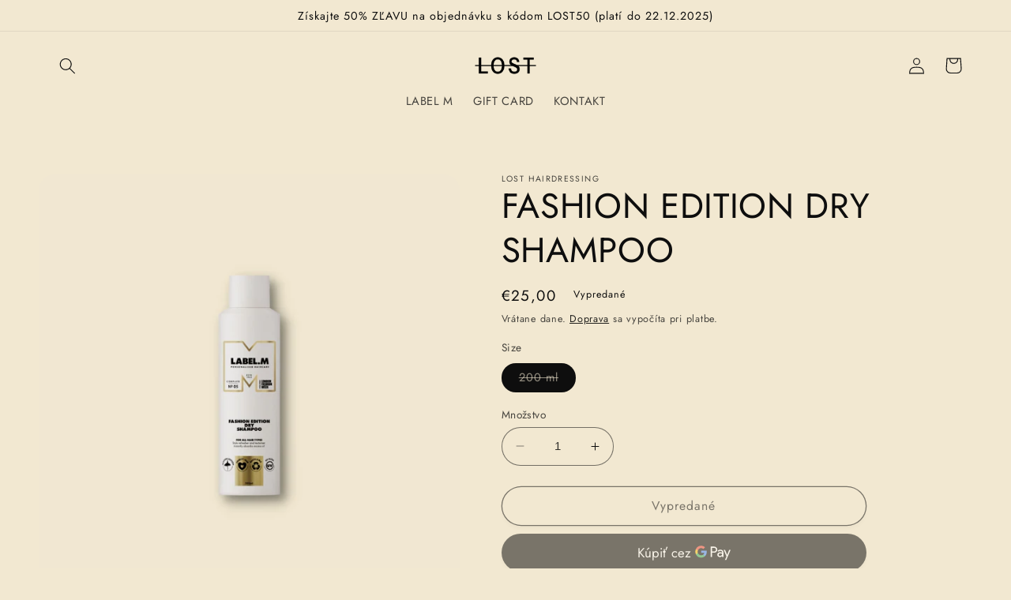

--- FILE ---
content_type: text/html; charset=utf-8
request_url: https://store.losthairdressing.sk/products/fashion-edition-dry-shampoo
body_size: 23795
content:
<!doctype html>
<html class="no-js" lang="sk-SK">
 <head>
    <meta charset="utf-8">
    <meta http-equiv="X-UA-Compatible" content="IE=edge">
    <meta name="viewport" content="width=device-width,initial-scale=1">
    <meta name="theme-color" content="">
    <link rel="canonical" href="https://store.losthairdressing.sk/products/fashion-edition-dry-shampoo">
    <link rel="preconnect" href="https://cdn.shopify.com" crossorigin>

    <!-- Google Site Verification -->
    <meta name="google-site-verification" content="L6-hHM4dwMaq2VeZjjo3RhSqDnmbGaeI-yctJTVIg_M" /><link rel="preconnect" href="https://fonts.shopifycdn.com" crossorigin><title>
      FASHION EDITION DRY SHAMPOO
 &ndash; LOST HAIRDRESSING SHOP</title>

    
      <meta name="description" content="Osviežte svoj vzhľad / Obnovte objem / Jemný povrch Osviežte sa medzi šampónmi a obnovte objem svojich vlasov a odrazte sa s týmto suchým šampónom zo zákulisia globálnej módnej edície. Tento časovo úsporný reaktivátor štýlu, ktorý obsahuje prírodný ryžový škrob na rozptýlenie prebytočného mazu, textúruje a okamžite obn">
    

    

<meta property="og:site_name" content="LOST HAIRDRESSING SHOP">
<meta property="og:url" content="https://store.losthairdressing.sk/products/fashion-edition-dry-shampoo">
<meta property="og:title" content="FASHION EDITION DRY SHAMPOO">
<meta property="og:type" content="product">
<meta property="og:description" content="Osviežte svoj vzhľad / Obnovte objem / Jemný povrch Osviežte sa medzi šampónmi a obnovte objem svojich vlasov a odrazte sa s týmto suchým šampónom zo zákulisia globálnej módnej edície. Tento časovo úsporný reaktivátor štýlu, ktorý obsahuje prírodný ryžový škrob na rozptýlenie prebytočného mazu, textúruje a okamžite obn"><meta property="og:image" content="http://store.losthairdressing.sk/cdn/shop/products/fashioneditiondryshampoo.jpg?v=1678225344">
  <meta property="og:image:secure_url" content="https://store.losthairdressing.sk/cdn/shop/products/fashioneditiondryshampoo.jpg?v=1678225344">
  <meta property="og:image:width" content="1181">
  <meta property="og:image:height" content="1181"><meta property="og:price:amount" content="25,00">
  <meta property="og:price:currency" content="EUR"><meta name="twitter:card" content="summary_large_image">
<meta name="twitter:title" content="FASHION EDITION DRY SHAMPOO">
<meta name="twitter:description" content="Osviežte svoj vzhľad / Obnovte objem / Jemný povrch Osviežte sa medzi šampónmi a obnovte objem svojich vlasov a odrazte sa s týmto suchým šampónom zo zákulisia globálnej módnej edície. Tento časovo úsporný reaktivátor štýlu, ktorý obsahuje prírodný ryžový škrob na rozptýlenie prebytočného mazu, textúruje a okamžite obn">


    <script src="//store.losthairdressing.sk/cdn/shop/t/3/assets/constants.js?v=165488195745554878101676219062" defer="defer"></script>
    <script src="//store.losthairdressing.sk/cdn/shop/t/3/assets/pubsub.js?v=2921868252632587581676219064" defer="defer"></script>
    <script src="//store.losthairdressing.sk/cdn/shop/t/3/assets/global.js?v=85297797553816670871676219063" defer="defer"></script>
    <script>window.performance && window.performance.mark && window.performance.mark('shopify.content_for_header.start');</script><meta id="shopify-digital-wallet" name="shopify-digital-wallet" content="/72097071423/digital_wallets/dialog">
<link rel="alternate" hreflang="x-default" href="https://store.losthairdressing.sk/products/fashion-edition-dry-shampoo">
<link rel="alternate" hreflang="sk" href="https://store.losthairdressing.sk/products/fashion-edition-dry-shampoo">
<link rel="alternate" hreflang="en" href="https://store.losthairdressing.sk/en/products/fashion-edition-dry-shampoo">
<link rel="alternate" type="application/json+oembed" href="https://store.losthairdressing.sk/products/fashion-edition-dry-shampoo.oembed">
<script async="async" src="/checkouts/internal/preloads.js?locale=sk-SK"></script>
<script id="shopify-features" type="application/json">{"accessToken":"e0e5bd28977a4eca8d94c65a6444d187","betas":["rich-media-storefront-analytics"],"domain":"store.losthairdressing.sk","predictiveSearch":true,"shopId":72097071423,"locale":"sk"}</script>
<script>var Shopify = Shopify || {};
Shopify.shop = "lost-hairdressing.myshopify.com";
Shopify.locale = "sk-SK";
Shopify.currency = {"active":"EUR","rate":"1.0"};
Shopify.country = "SK";
Shopify.theme = {"name":"Refresh","id":143802302783,"schema_name":"Refresh","schema_version":"8.0.1","theme_store_id":1567,"role":"main"};
Shopify.theme.handle = "null";
Shopify.theme.style = {"id":null,"handle":null};
Shopify.cdnHost = "store.losthairdressing.sk/cdn";
Shopify.routes = Shopify.routes || {};
Shopify.routes.root = "/";</script>
<script type="module">!function(o){(o.Shopify=o.Shopify||{}).modules=!0}(window);</script>
<script>!function(o){function n(){var o=[];function n(){o.push(Array.prototype.slice.apply(arguments))}return n.q=o,n}var t=o.Shopify=o.Shopify||{};t.loadFeatures=n(),t.autoloadFeatures=n()}(window);</script>
<script id="shop-js-analytics" type="application/json">{"pageType":"product"}</script>
<script defer="defer" async type="module" src="//store.losthairdressing.sk/cdn/shopifycloud/shop-js/modules/v2/client.init-shop-cart-sync_0ILzL_FK.sk-SK.esm.js"></script>
<script defer="defer" async type="module" src="//store.losthairdressing.sk/cdn/shopifycloud/shop-js/modules/v2/chunk.common_BOai3q28.esm.js"></script>
<script defer="defer" async type="module" src="//store.losthairdressing.sk/cdn/shopifycloud/shop-js/modules/v2/chunk.modal_CaV8YxDr.esm.js"></script>
<script type="module">
  await import("//store.losthairdressing.sk/cdn/shopifycloud/shop-js/modules/v2/client.init-shop-cart-sync_0ILzL_FK.sk-SK.esm.js");
await import("//store.losthairdressing.sk/cdn/shopifycloud/shop-js/modules/v2/chunk.common_BOai3q28.esm.js");
await import("//store.losthairdressing.sk/cdn/shopifycloud/shop-js/modules/v2/chunk.modal_CaV8YxDr.esm.js");

  window.Shopify.SignInWithShop?.initShopCartSync?.({"fedCMEnabled":true,"windoidEnabled":true});

</script>
<script id="__st">var __st={"a":72097071423,"offset":3600,"reqid":"053a6bb3-63d4-4baa-82f3-95eb70947101-1769823642","pageurl":"store.losthairdressing.sk\/products\/fashion-edition-dry-shampoo","u":"0593a906d1ee","p":"product","rtyp":"product","rid":8238645379391};</script>
<script>window.ShopifyPaypalV4VisibilityTracking = true;</script>
<script id="form-persister">!function(){'use strict';const t='contact',e='new_comment',n=[[t,t],['blogs',e],['comments',e],[t,'customer']],o='password',r='form_key',c=['recaptcha-v3-token','g-recaptcha-response','h-captcha-response',o],s=()=>{try{return window.sessionStorage}catch{return}},i='__shopify_v',u=t=>t.elements[r],a=function(){const t=[...n].map((([t,e])=>`form[action*='/${t}']:not([data-nocaptcha='true']) input[name='form_type'][value='${e}']`)).join(',');var e;return e=t,()=>e?[...document.querySelectorAll(e)].map((t=>t.form)):[]}();function m(t){const e=u(t);a().includes(t)&&(!e||!e.value)&&function(t){try{if(!s())return;!function(t){const e=s();if(!e)return;const n=u(t);if(!n)return;const o=n.value;o&&e.removeItem(o)}(t);const e=Array.from(Array(32),(()=>Math.random().toString(36)[2])).join('');!function(t,e){u(t)||t.append(Object.assign(document.createElement('input'),{type:'hidden',name:r})),t.elements[r].value=e}(t,e),function(t,e){const n=s();if(!n)return;const r=[...t.querySelectorAll(`input[type='${o}']`)].map((({name:t})=>t)),u=[...c,...r],a={};for(const[o,c]of new FormData(t).entries())u.includes(o)||(a[o]=c);n.setItem(e,JSON.stringify({[i]:1,action:t.action,data:a}))}(t,e)}catch(e){console.error('failed to persist form',e)}}(t)}const f=t=>{if('true'===t.dataset.persistBound)return;const e=function(t,e){const n=function(t){return'function'==typeof t.submit?t.submit:HTMLFormElement.prototype.submit}(t).bind(t);return function(){let t;return()=>{t||(t=!0,(()=>{try{e(),n()}catch(t){(t=>{console.error('form submit failed',t)})(t)}})(),setTimeout((()=>t=!1),250))}}()}(t,(()=>{m(t)}));!function(t,e){if('function'==typeof t.submit&&'function'==typeof e)try{t.submit=e}catch{}}(t,e),t.addEventListener('submit',(t=>{t.preventDefault(),e()})),t.dataset.persistBound='true'};!function(){function t(t){const e=(t=>{const e=t.target;return e instanceof HTMLFormElement?e:e&&e.form})(t);e&&m(e)}document.addEventListener('submit',t),document.addEventListener('DOMContentLoaded',(()=>{const e=a();for(const t of e)f(t);var n;n=document.body,new window.MutationObserver((t=>{for(const e of t)if('childList'===e.type&&e.addedNodes.length)for(const t of e.addedNodes)1===t.nodeType&&'FORM'===t.tagName&&a().includes(t)&&f(t)})).observe(n,{childList:!0,subtree:!0,attributes:!1}),document.removeEventListener('submit',t)}))}()}();</script>
<script integrity="sha256-4kQ18oKyAcykRKYeNunJcIwy7WH5gtpwJnB7kiuLZ1E=" data-source-attribution="shopify.loadfeatures" defer="defer" src="//store.losthairdressing.sk/cdn/shopifycloud/storefront/assets/storefront/load_feature-a0a9edcb.js" crossorigin="anonymous"></script>
<script data-source-attribution="shopify.dynamic_checkout.dynamic.init">var Shopify=Shopify||{};Shopify.PaymentButton=Shopify.PaymentButton||{isStorefrontPortableWallets:!0,init:function(){window.Shopify.PaymentButton.init=function(){};var t=document.createElement("script");t.src="https://store.losthairdressing.sk/cdn/shopifycloud/portable-wallets/latest/portable-wallets.sk.js",t.type="module",document.head.appendChild(t)}};
</script>
<script data-source-attribution="shopify.dynamic_checkout.buyer_consent">
  function portableWalletsHideBuyerConsent(e){var t=document.getElementById("shopify-buyer-consent"),n=document.getElementById("shopify-subscription-policy-button");t&&n&&(t.classList.add("hidden"),t.setAttribute("aria-hidden","true"),n.removeEventListener("click",e))}function portableWalletsShowBuyerConsent(e){var t=document.getElementById("shopify-buyer-consent"),n=document.getElementById("shopify-subscription-policy-button");t&&n&&(t.classList.remove("hidden"),t.removeAttribute("aria-hidden"),n.addEventListener("click",e))}window.Shopify?.PaymentButton&&(window.Shopify.PaymentButton.hideBuyerConsent=portableWalletsHideBuyerConsent,window.Shopify.PaymentButton.showBuyerConsent=portableWalletsShowBuyerConsent);
</script>
<script>
  function portableWalletsCleanup(e){e&&e.src&&console.error("Failed to load portable wallets script "+e.src);var t=document.querySelectorAll("shopify-accelerated-checkout .shopify-payment-button__skeleton, shopify-accelerated-checkout-cart .wallet-cart-button__skeleton"),e=document.getElementById("shopify-buyer-consent");for(let e=0;e<t.length;e++)t[e].remove();e&&e.remove()}function portableWalletsNotLoadedAsModule(e){e instanceof ErrorEvent&&"string"==typeof e.message&&e.message.includes("import.meta")&&"string"==typeof e.filename&&e.filename.includes("portable-wallets")&&(window.removeEventListener("error",portableWalletsNotLoadedAsModule),window.Shopify.PaymentButton.failedToLoad=e,"loading"===document.readyState?document.addEventListener("DOMContentLoaded",window.Shopify.PaymentButton.init):window.Shopify.PaymentButton.init())}window.addEventListener("error",portableWalletsNotLoadedAsModule);
</script>

<script type="module" src="https://store.losthairdressing.sk/cdn/shopifycloud/portable-wallets/latest/portable-wallets.sk.js" onError="portableWalletsCleanup(this)" crossorigin="anonymous"></script>
<script nomodule>
  document.addEventListener("DOMContentLoaded", portableWalletsCleanup);
</script>

<script id='scb4127' type='text/javascript' async='' src='https://store.losthairdressing.sk/cdn/shopifycloud/privacy-banner/storefront-banner.js'></script><link id="shopify-accelerated-checkout-styles" rel="stylesheet" media="screen" href="https://store.losthairdressing.sk/cdn/shopifycloud/portable-wallets/latest/accelerated-checkout-backwards-compat.css" crossorigin="anonymous">
<style id="shopify-accelerated-checkout-cart">
        #shopify-buyer-consent {
  margin-top: 1em;
  display: inline-block;
  width: 100%;
}

#shopify-buyer-consent.hidden {
  display: none;
}

#shopify-subscription-policy-button {
  background: none;
  border: none;
  padding: 0;
  text-decoration: underline;
  font-size: inherit;
  cursor: pointer;
}

#shopify-subscription-policy-button::before {
  box-shadow: none;
}

      </style>
<script id="sections-script" data-sections="header,footer" defer="defer" src="//store.losthairdressing.sk/cdn/shop/t/3/compiled_assets/scripts.js?v=114"></script>
<script>window.performance && window.performance.mark && window.performance.mark('shopify.content_for_header.end');</script>


    <style data-shopify>
      @font-face {
  font-family: Jost;
  font-weight: 400;
  font-style: normal;
  font-display: swap;
  src: url("//store.losthairdressing.sk/cdn/fonts/jost/jost_n4.d47a1b6347ce4a4c9f437608011273009d91f2b7.woff2") format("woff2"),
       url("//store.losthairdressing.sk/cdn/fonts/jost/jost_n4.791c46290e672b3f85c3d1c651ef2efa3819eadd.woff") format("woff");
}

      @font-face {
  font-family: Jost;
  font-weight: 700;
  font-style: normal;
  font-display: swap;
  src: url("//store.losthairdressing.sk/cdn/fonts/jost/jost_n7.921dc18c13fa0b0c94c5e2517ffe06139c3615a3.woff2") format("woff2"),
       url("//store.losthairdressing.sk/cdn/fonts/jost/jost_n7.cbfc16c98c1e195f46c536e775e4e959c5f2f22b.woff") format("woff");
}

      @font-face {
  font-family: Jost;
  font-weight: 400;
  font-style: italic;
  font-display: swap;
  src: url("//store.losthairdressing.sk/cdn/fonts/jost/jost_i4.b690098389649750ada222b9763d55796c5283a5.woff2") format("woff2"),
       url("//store.losthairdressing.sk/cdn/fonts/jost/jost_i4.fd766415a47e50b9e391ae7ec04e2ae25e7e28b0.woff") format("woff");
}

      @font-face {
  font-family: Jost;
  font-weight: 700;
  font-style: italic;
  font-display: swap;
  src: url("//store.losthairdressing.sk/cdn/fonts/jost/jost_i7.d8201b854e41e19d7ed9b1a31fe4fe71deea6d3f.woff2") format("woff2"),
       url("//store.losthairdressing.sk/cdn/fonts/jost/jost_i7.eae515c34e26b6c853efddc3fc0c552e0de63757.woff") format("woff");
}

      @font-face {
  font-family: Jost;
  font-weight: 400;
  font-style: normal;
  font-display: swap;
  src: url("//store.losthairdressing.sk/cdn/fonts/jost/jost_n4.d47a1b6347ce4a4c9f437608011273009d91f2b7.woff2") format("woff2"),
       url("//store.losthairdressing.sk/cdn/fonts/jost/jost_n4.791c46290e672b3f85c3d1c651ef2efa3819eadd.woff") format("woff");
}


      :root {
        --font-body-family: Jost, sans-serif;
        --font-body-style: normal;
        --font-body-weight: 400;
        --font-body-weight-bold: 700;

        --font-heading-family: Jost, sans-serif;
        --font-heading-style: normal;
        --font-heading-weight: 400;

        --font-body-scale: 1.05;
        --font-heading-scale: 1.0476190476190477;

        --color-base-text: 14, 14, 14;
        --color-shadow: 14, 14, 14;
        --color-base-background-1: 242, 232, 209;
        --color-base-background-2: 242, 232, 209;
        --color-base-solid-button-labels: 242, 232, 209;
        --color-base-outline-button-labels: 0, 0, 0;
        --color-base-accent-1: 0, 0, 0;
        --color-base-accent-2: 242, 232, 209;
        --payment-terms-background-color: #f2e8d1;

        --gradient-base-background-1: #f2e8d1;
        --gradient-base-background-2: #f2e8d1;
        --gradient-base-accent-1: #000000;
        --gradient-base-accent-2: #f2e8d1;

        --media-padding: px;
        --media-border-opacity: 0.1;
        --media-border-width: 0px;
        --media-radius: 20px;
        --media-shadow-opacity: 0.0;
        --media-shadow-horizontal-offset: 0px;
        --media-shadow-vertical-offset: 4px;
        --media-shadow-blur-radius: 5px;
        --media-shadow-visible: 0;

        --page-width: 120rem;
        --page-width-margin: 0rem;

        --product-card-image-padding: 1.6rem;
        --product-card-corner-radius: 1.8rem;
        --product-card-text-alignment: left;
        --product-card-border-width: 0.1rem;
        --product-card-border-opacity: 1.0;
        --product-card-shadow-opacity: 0.0;
        --product-card-shadow-visible: 0;
        --product-card-shadow-horizontal-offset: 0.0rem;
        --product-card-shadow-vertical-offset: 0.4rem;
        --product-card-shadow-blur-radius: 0.5rem;

        --collection-card-image-padding: 1.6rem;
        --collection-card-corner-radius: 1.8rem;
        --collection-card-text-alignment: left;
        --collection-card-border-width: 0.1rem;
        --collection-card-border-opacity: 1.0;
        --collection-card-shadow-opacity: 0.0;
        --collection-card-shadow-visible: 0;
        --collection-card-shadow-horizontal-offset: 0.0rem;
        --collection-card-shadow-vertical-offset: 0.4rem;
        --collection-card-shadow-blur-radius: 0.5rem;

        --blog-card-image-padding: 1.6rem;
        --blog-card-corner-radius: 1.8rem;
        --blog-card-text-alignment: left;
        --blog-card-border-width: 0.1rem;
        --blog-card-border-opacity: 1.0;
        --blog-card-shadow-opacity: 0.0;
        --blog-card-shadow-visible: 0;
        --blog-card-shadow-horizontal-offset: 0.0rem;
        --blog-card-shadow-vertical-offset: 0.4rem;
        --blog-card-shadow-blur-radius: 0.5rem;

        --badge-corner-radius: 0.0rem;

        --popup-border-width: 1px;
        --popup-border-opacity: 0.1;
        --popup-corner-radius: 18px;
        --popup-shadow-opacity: 0.0;
        --popup-shadow-horizontal-offset: 0px;
        --popup-shadow-vertical-offset: 4px;
        --popup-shadow-blur-radius: 5px;

        --drawer-border-width: 0px;
        --drawer-border-opacity: 0.1;
        --drawer-shadow-opacity: 0.0;
        --drawer-shadow-horizontal-offset: 0px;
        --drawer-shadow-vertical-offset: 4px;
        --drawer-shadow-blur-radius: 5px;

        --spacing-sections-desktop: 0px;
        --spacing-sections-mobile: 0px;

        --grid-desktop-vertical-spacing: 28px;
        --grid-desktop-horizontal-spacing: 28px;
        --grid-mobile-vertical-spacing: 14px;
        --grid-mobile-horizontal-spacing: 14px;

        --text-boxes-border-opacity: 0.1;
        --text-boxes-border-width: 0px;
        --text-boxes-radius: 20px;
        --text-boxes-shadow-opacity: 0.0;
        --text-boxes-shadow-visible: 0;
        --text-boxes-shadow-horizontal-offset: 0px;
        --text-boxes-shadow-vertical-offset: 4px;
        --text-boxes-shadow-blur-radius: 5px;

        --buttons-radius: 40px;
        --buttons-radius-outset: 41px;
        --buttons-border-width: 1px;
        --buttons-border-opacity: 1.0;
        --buttons-shadow-opacity: 0.05;
        --buttons-shadow-visible: 1;
        --buttons-shadow-horizontal-offset: 0px;
        --buttons-shadow-vertical-offset: 4px;
        --buttons-shadow-blur-radius: 5px;
        --buttons-border-offset: 0.3px;

        --inputs-radius: 26px;
        --inputs-border-width: 1px;
        --inputs-border-opacity: 0.55;
        --inputs-shadow-opacity: 0.0;
        --inputs-shadow-horizontal-offset: 0px;
        --inputs-margin-offset: 0px;
        --inputs-shadow-vertical-offset: 4px;
        --inputs-shadow-blur-radius: 5px;
        --inputs-radius-outset: 27px;

        --variant-pills-radius: 40px;
        --variant-pills-border-width: 1px;
        --variant-pills-border-opacity: 0.55;
        --variant-pills-shadow-opacity: 0.0;
        --variant-pills-shadow-horizontal-offset: 0px;
        --variant-pills-shadow-vertical-offset: 4px;
        --variant-pills-shadow-blur-radius: 5px;
      }

      *,
      *::before,
      *::after {
        box-sizing: inherit;
      }

      html {
        box-sizing: border-box;
        font-size: calc(var(--font-body-scale) * 62.5%);
        height: 100%;
      }

      body {
        display: grid;
        grid-template-rows: auto auto 1fr auto;
        grid-template-columns: 100%;
        min-height: 100%;
        margin: 0;
        font-size: 1.5rem;
        letter-spacing: 0.06rem;
        line-height: calc(1 + 0.8 / var(--font-body-scale));
        font-family: var(--font-body-family);
        font-style: var(--font-body-style);
        font-weight: var(--font-body-weight);
      }

      @media screen and (min-width: 750px) {
        body {
          font-size: 1.6rem;
        }
      }
    </style>

    <link href="//store.losthairdressing.sk/cdn/shop/t/3/assets/base.css?v=831047894957930821676219064" rel="stylesheet" type="text/css" media="all" />
<link rel="preload" as="font" href="//store.losthairdressing.sk/cdn/fonts/jost/jost_n4.d47a1b6347ce4a4c9f437608011273009d91f2b7.woff2" type="font/woff2" crossorigin><link rel="preload" as="font" href="//store.losthairdressing.sk/cdn/fonts/jost/jost_n4.d47a1b6347ce4a4c9f437608011273009d91f2b7.woff2" type="font/woff2" crossorigin><link rel="stylesheet" href="//store.losthairdressing.sk/cdn/shop/t/3/assets/component-predictive-search.css?v=85913294783299393391676219063" media="print" onload="this.media='all'"><script>document.documentElement.className = document.documentElement.className.replace('no-js', 'js');
    if (Shopify.designMode) {
      document.documentElement.classList.add('shopify-design-mode');
    }
    </script>
  <link href="https://monorail-edge.shopifysvc.com" rel="dns-prefetch">
<script>(function(){if ("sendBeacon" in navigator && "performance" in window) {try {var session_token_from_headers = performance.getEntriesByType('navigation')[0].serverTiming.find(x => x.name == '_s').description;} catch {var session_token_from_headers = undefined;}var session_cookie_matches = document.cookie.match(/_shopify_s=([^;]*)/);var session_token_from_cookie = session_cookie_matches && session_cookie_matches.length === 2 ? session_cookie_matches[1] : "";var session_token = session_token_from_headers || session_token_from_cookie || "";function handle_abandonment_event(e) {var entries = performance.getEntries().filter(function(entry) {return /monorail-edge.shopifysvc.com/.test(entry.name);});if (!window.abandonment_tracked && entries.length === 0) {window.abandonment_tracked = true;var currentMs = Date.now();var navigation_start = performance.timing.navigationStart;var payload = {shop_id: 72097071423,url: window.location.href,navigation_start,duration: currentMs - navigation_start,session_token,page_type: "product"};window.navigator.sendBeacon("https://monorail-edge.shopifysvc.com/v1/produce", JSON.stringify({schema_id: "online_store_buyer_site_abandonment/1.1",payload: payload,metadata: {event_created_at_ms: currentMs,event_sent_at_ms: currentMs}}));}}window.addEventListener('pagehide', handle_abandonment_event);}}());</script>
<script id="web-pixels-manager-setup">(function e(e,d,r,n,o){if(void 0===o&&(o={}),!Boolean(null===(a=null===(i=window.Shopify)||void 0===i?void 0:i.analytics)||void 0===a?void 0:a.replayQueue)){var i,a;window.Shopify=window.Shopify||{};var t=window.Shopify;t.analytics=t.analytics||{};var s=t.analytics;s.replayQueue=[],s.publish=function(e,d,r){return s.replayQueue.push([e,d,r]),!0};try{self.performance.mark("wpm:start")}catch(e){}var l=function(){var e={modern:/Edge?\/(1{2}[4-9]|1[2-9]\d|[2-9]\d{2}|\d{4,})\.\d+(\.\d+|)|Firefox\/(1{2}[4-9]|1[2-9]\d|[2-9]\d{2}|\d{4,})\.\d+(\.\d+|)|Chrom(ium|e)\/(9{2}|\d{3,})\.\d+(\.\d+|)|(Maci|X1{2}).+ Version\/(15\.\d+|(1[6-9]|[2-9]\d|\d{3,})\.\d+)([,.]\d+|)( \(\w+\)|)( Mobile\/\w+|) Safari\/|Chrome.+OPR\/(9{2}|\d{3,})\.\d+\.\d+|(CPU[ +]OS|iPhone[ +]OS|CPU[ +]iPhone|CPU IPhone OS|CPU iPad OS)[ +]+(15[._]\d+|(1[6-9]|[2-9]\d|\d{3,})[._]\d+)([._]\d+|)|Android:?[ /-](13[3-9]|1[4-9]\d|[2-9]\d{2}|\d{4,})(\.\d+|)(\.\d+|)|Android.+Firefox\/(13[5-9]|1[4-9]\d|[2-9]\d{2}|\d{4,})\.\d+(\.\d+|)|Android.+Chrom(ium|e)\/(13[3-9]|1[4-9]\d|[2-9]\d{2}|\d{4,})\.\d+(\.\d+|)|SamsungBrowser\/([2-9]\d|\d{3,})\.\d+/,legacy:/Edge?\/(1[6-9]|[2-9]\d|\d{3,})\.\d+(\.\d+|)|Firefox\/(5[4-9]|[6-9]\d|\d{3,})\.\d+(\.\d+|)|Chrom(ium|e)\/(5[1-9]|[6-9]\d|\d{3,})\.\d+(\.\d+|)([\d.]+$|.*Safari\/(?![\d.]+ Edge\/[\d.]+$))|(Maci|X1{2}).+ Version\/(10\.\d+|(1[1-9]|[2-9]\d|\d{3,})\.\d+)([,.]\d+|)( \(\w+\)|)( Mobile\/\w+|) Safari\/|Chrome.+OPR\/(3[89]|[4-9]\d|\d{3,})\.\d+\.\d+|(CPU[ +]OS|iPhone[ +]OS|CPU[ +]iPhone|CPU IPhone OS|CPU iPad OS)[ +]+(10[._]\d+|(1[1-9]|[2-9]\d|\d{3,})[._]\d+)([._]\d+|)|Android:?[ /-](13[3-9]|1[4-9]\d|[2-9]\d{2}|\d{4,})(\.\d+|)(\.\d+|)|Mobile Safari.+OPR\/([89]\d|\d{3,})\.\d+\.\d+|Android.+Firefox\/(13[5-9]|1[4-9]\d|[2-9]\d{2}|\d{4,})\.\d+(\.\d+|)|Android.+Chrom(ium|e)\/(13[3-9]|1[4-9]\d|[2-9]\d{2}|\d{4,})\.\d+(\.\d+|)|Android.+(UC? ?Browser|UCWEB|U3)[ /]?(15\.([5-9]|\d{2,})|(1[6-9]|[2-9]\d|\d{3,})\.\d+)\.\d+|SamsungBrowser\/(5\.\d+|([6-9]|\d{2,})\.\d+)|Android.+MQ{2}Browser\/(14(\.(9|\d{2,})|)|(1[5-9]|[2-9]\d|\d{3,})(\.\d+|))(\.\d+|)|K[Aa][Ii]OS\/(3\.\d+|([4-9]|\d{2,})\.\d+)(\.\d+|)/},d=e.modern,r=e.legacy,n=navigator.userAgent;return n.match(d)?"modern":n.match(r)?"legacy":"unknown"}(),u="modern"===l?"modern":"legacy",c=(null!=n?n:{modern:"",legacy:""})[u],f=function(e){return[e.baseUrl,"/wpm","/b",e.hashVersion,"modern"===e.buildTarget?"m":"l",".js"].join("")}({baseUrl:d,hashVersion:r,buildTarget:u}),m=function(e){var d=e.version,r=e.bundleTarget,n=e.surface,o=e.pageUrl,i=e.monorailEndpoint;return{emit:function(e){var a=e.status,t=e.errorMsg,s=(new Date).getTime(),l=JSON.stringify({metadata:{event_sent_at_ms:s},events:[{schema_id:"web_pixels_manager_load/3.1",payload:{version:d,bundle_target:r,page_url:o,status:a,surface:n,error_msg:t},metadata:{event_created_at_ms:s}}]});if(!i)return console&&console.warn&&console.warn("[Web Pixels Manager] No Monorail endpoint provided, skipping logging."),!1;try{return self.navigator.sendBeacon.bind(self.navigator)(i,l)}catch(e){}var u=new XMLHttpRequest;try{return u.open("POST",i,!0),u.setRequestHeader("Content-Type","text/plain"),u.send(l),!0}catch(e){return console&&console.warn&&console.warn("[Web Pixels Manager] Got an unhandled error while logging to Monorail."),!1}}}}({version:r,bundleTarget:l,surface:e.surface,pageUrl:self.location.href,monorailEndpoint:e.monorailEndpoint});try{o.browserTarget=l,function(e){var d=e.src,r=e.async,n=void 0===r||r,o=e.onload,i=e.onerror,a=e.sri,t=e.scriptDataAttributes,s=void 0===t?{}:t,l=document.createElement("script"),u=document.querySelector("head"),c=document.querySelector("body");if(l.async=n,l.src=d,a&&(l.integrity=a,l.crossOrigin="anonymous"),s)for(var f in s)if(Object.prototype.hasOwnProperty.call(s,f))try{l.dataset[f]=s[f]}catch(e){}if(o&&l.addEventListener("load",o),i&&l.addEventListener("error",i),u)u.appendChild(l);else{if(!c)throw new Error("Did not find a head or body element to append the script");c.appendChild(l)}}({src:f,async:!0,onload:function(){if(!function(){var e,d;return Boolean(null===(d=null===(e=window.Shopify)||void 0===e?void 0:e.analytics)||void 0===d?void 0:d.initialized)}()){var d=window.webPixelsManager.init(e)||void 0;if(d){var r=window.Shopify.analytics;r.replayQueue.forEach((function(e){var r=e[0],n=e[1],o=e[2];d.publishCustomEvent(r,n,o)})),r.replayQueue=[],r.publish=d.publishCustomEvent,r.visitor=d.visitor,r.initialized=!0}}},onerror:function(){return m.emit({status:"failed",errorMsg:"".concat(f," has failed to load")})},sri:function(e){var d=/^sha384-[A-Za-z0-9+/=]+$/;return"string"==typeof e&&d.test(e)}(c)?c:"",scriptDataAttributes:o}),m.emit({status:"loading"})}catch(e){m.emit({status:"failed",errorMsg:(null==e?void 0:e.message)||"Unknown error"})}}})({shopId: 72097071423,storefrontBaseUrl: "https://store.losthairdressing.sk",extensionsBaseUrl: "https://extensions.shopifycdn.com/cdn/shopifycloud/web-pixels-manager",monorailEndpoint: "https://monorail-edge.shopifysvc.com/unstable/produce_batch",surface: "storefront-renderer",enabledBetaFlags: ["2dca8a86"],webPixelsConfigList: [{"id":"2958065988","configuration":"{\"pixel_id\":\"1392334272519870\",\"pixel_type\":\"facebook_pixel\"}","eventPayloadVersion":"v1","runtimeContext":"OPEN","scriptVersion":"ca16bc87fe92b6042fbaa3acc2fbdaa6","type":"APP","apiClientId":2329312,"privacyPurposes":["ANALYTICS","MARKETING","SALE_OF_DATA"],"dataSharingAdjustments":{"protectedCustomerApprovalScopes":["read_customer_address","read_customer_email","read_customer_name","read_customer_personal_data","read_customer_phone"]}},{"id":"1121714500","configuration":"{\"config\":\"{\\\"pixel_id\\\":\\\"GT-K5LQCCXR\\\",\\\"target_country\\\":\\\"SK\\\",\\\"gtag_events\\\":[{\\\"type\\\":\\\"purchase\\\",\\\"action_label\\\":\\\"MC-PS4NCG0GX8\\\"},{\\\"type\\\":\\\"page_view\\\",\\\"action_label\\\":\\\"MC-PS4NCG0GX8\\\"},{\\\"type\\\":\\\"view_item\\\",\\\"action_label\\\":\\\"MC-PS4NCG0GX8\\\"}],\\\"enable_monitoring_mode\\\":false}\"}","eventPayloadVersion":"v1","runtimeContext":"OPEN","scriptVersion":"b2a88bafab3e21179ed38636efcd8a93","type":"APP","apiClientId":1780363,"privacyPurposes":[],"dataSharingAdjustments":{"protectedCustomerApprovalScopes":["read_customer_address","read_customer_email","read_customer_name","read_customer_personal_data","read_customer_phone"]}},{"id":"shopify-app-pixel","configuration":"{}","eventPayloadVersion":"v1","runtimeContext":"STRICT","scriptVersion":"0450","apiClientId":"shopify-pixel","type":"APP","privacyPurposes":["ANALYTICS","MARKETING"]},{"id":"shopify-custom-pixel","eventPayloadVersion":"v1","runtimeContext":"LAX","scriptVersion":"0450","apiClientId":"shopify-pixel","type":"CUSTOM","privacyPurposes":["ANALYTICS","MARKETING"]}],isMerchantRequest: false,initData: {"shop":{"name":"LOST HAIRDRESSING SHOP","paymentSettings":{"currencyCode":"EUR"},"myshopifyDomain":"lost-hairdressing.myshopify.com","countryCode":"SK","storefrontUrl":"https:\/\/store.losthairdressing.sk"},"customer":null,"cart":null,"checkout":null,"productVariants":[{"price":{"amount":25.0,"currencyCode":"EUR"},"product":{"title":"FASHION EDITION DRY SHAMPOO","vendor":"LOST HAIRDRESSING","id":"8238645379391","untranslatedTitle":"FASHION EDITION DRY SHAMPOO","url":"\/products\/fashion-edition-dry-shampoo","type":""},"id":"44645980569919","image":{"src":"\/\/store.losthairdressing.sk\/cdn\/shop\/products\/fashioneditiondryshampoo.jpg?v=1678225344"},"sku":"","title":"200 ml","untranslatedTitle":"200 ml"}],"purchasingCompany":null},},"https://store.losthairdressing.sk/cdn","1d2a099fw23dfb22ep557258f5m7a2edbae",{"modern":"","legacy":""},{"shopId":"72097071423","storefrontBaseUrl":"https:\/\/store.losthairdressing.sk","extensionBaseUrl":"https:\/\/extensions.shopifycdn.com\/cdn\/shopifycloud\/web-pixels-manager","surface":"storefront-renderer","enabledBetaFlags":"[\"2dca8a86\"]","isMerchantRequest":"false","hashVersion":"1d2a099fw23dfb22ep557258f5m7a2edbae","publish":"custom","events":"[[\"page_viewed\",{}],[\"product_viewed\",{\"productVariant\":{\"price\":{\"amount\":25.0,\"currencyCode\":\"EUR\"},\"product\":{\"title\":\"FASHION EDITION DRY SHAMPOO\",\"vendor\":\"LOST HAIRDRESSING\",\"id\":\"8238645379391\",\"untranslatedTitle\":\"FASHION EDITION DRY SHAMPOO\",\"url\":\"\/products\/fashion-edition-dry-shampoo\",\"type\":\"\"},\"id\":\"44645980569919\",\"image\":{\"src\":\"\/\/store.losthairdressing.sk\/cdn\/shop\/products\/fashioneditiondryshampoo.jpg?v=1678225344\"},\"sku\":\"\",\"title\":\"200 ml\",\"untranslatedTitle\":\"200 ml\"}}]]"});</script><script>
  window.ShopifyAnalytics = window.ShopifyAnalytics || {};
  window.ShopifyAnalytics.meta = window.ShopifyAnalytics.meta || {};
  window.ShopifyAnalytics.meta.currency = 'EUR';
  var meta = {"product":{"id":8238645379391,"gid":"gid:\/\/shopify\/Product\/8238645379391","vendor":"LOST HAIRDRESSING","type":"","handle":"fashion-edition-dry-shampoo","variants":[{"id":44645980569919,"price":2500,"name":"FASHION EDITION DRY SHAMPOO - 200 ml","public_title":"200 ml","sku":""}],"remote":false},"page":{"pageType":"product","resourceType":"product","resourceId":8238645379391,"requestId":"053a6bb3-63d4-4baa-82f3-95eb70947101-1769823642"}};
  for (var attr in meta) {
    window.ShopifyAnalytics.meta[attr] = meta[attr];
  }
</script>
<script class="analytics">
  (function () {
    var customDocumentWrite = function(content) {
      var jquery = null;

      if (window.jQuery) {
        jquery = window.jQuery;
      } else if (window.Checkout && window.Checkout.$) {
        jquery = window.Checkout.$;
      }

      if (jquery) {
        jquery('body').append(content);
      }
    };

    var hasLoggedConversion = function(token) {
      if (token) {
        return document.cookie.indexOf('loggedConversion=' + token) !== -1;
      }
      return false;
    }

    var setCookieIfConversion = function(token) {
      if (token) {
        var twoMonthsFromNow = new Date(Date.now());
        twoMonthsFromNow.setMonth(twoMonthsFromNow.getMonth() + 2);

        document.cookie = 'loggedConversion=' + token + '; expires=' + twoMonthsFromNow;
      }
    }

    var trekkie = window.ShopifyAnalytics.lib = window.trekkie = window.trekkie || [];
    if (trekkie.integrations) {
      return;
    }
    trekkie.methods = [
      'identify',
      'page',
      'ready',
      'track',
      'trackForm',
      'trackLink'
    ];
    trekkie.factory = function(method) {
      return function() {
        var args = Array.prototype.slice.call(arguments);
        args.unshift(method);
        trekkie.push(args);
        return trekkie;
      };
    };
    for (var i = 0; i < trekkie.methods.length; i++) {
      var key = trekkie.methods[i];
      trekkie[key] = trekkie.factory(key);
    }
    trekkie.load = function(config) {
      trekkie.config = config || {};
      trekkie.config.initialDocumentCookie = document.cookie;
      var first = document.getElementsByTagName('script')[0];
      var script = document.createElement('script');
      script.type = 'text/javascript';
      script.onerror = function(e) {
        var scriptFallback = document.createElement('script');
        scriptFallback.type = 'text/javascript';
        scriptFallback.onerror = function(error) {
                var Monorail = {
      produce: function produce(monorailDomain, schemaId, payload) {
        var currentMs = new Date().getTime();
        var event = {
          schema_id: schemaId,
          payload: payload,
          metadata: {
            event_created_at_ms: currentMs,
            event_sent_at_ms: currentMs
          }
        };
        return Monorail.sendRequest("https://" + monorailDomain + "/v1/produce", JSON.stringify(event));
      },
      sendRequest: function sendRequest(endpointUrl, payload) {
        // Try the sendBeacon API
        if (window && window.navigator && typeof window.navigator.sendBeacon === 'function' && typeof window.Blob === 'function' && !Monorail.isIos12()) {
          var blobData = new window.Blob([payload], {
            type: 'text/plain'
          });

          if (window.navigator.sendBeacon(endpointUrl, blobData)) {
            return true;
          } // sendBeacon was not successful

        } // XHR beacon

        var xhr = new XMLHttpRequest();

        try {
          xhr.open('POST', endpointUrl);
          xhr.setRequestHeader('Content-Type', 'text/plain');
          xhr.send(payload);
        } catch (e) {
          console.log(e);
        }

        return false;
      },
      isIos12: function isIos12() {
        return window.navigator.userAgent.lastIndexOf('iPhone; CPU iPhone OS 12_') !== -1 || window.navigator.userAgent.lastIndexOf('iPad; CPU OS 12_') !== -1;
      }
    };
    Monorail.produce('monorail-edge.shopifysvc.com',
      'trekkie_storefront_load_errors/1.1',
      {shop_id: 72097071423,
      theme_id: 143802302783,
      app_name: "storefront",
      context_url: window.location.href,
      source_url: "//store.losthairdressing.sk/cdn/s/trekkie.storefront.c59ea00e0474b293ae6629561379568a2d7c4bba.min.js"});

        };
        scriptFallback.async = true;
        scriptFallback.src = '//store.losthairdressing.sk/cdn/s/trekkie.storefront.c59ea00e0474b293ae6629561379568a2d7c4bba.min.js';
        first.parentNode.insertBefore(scriptFallback, first);
      };
      script.async = true;
      script.src = '//store.losthairdressing.sk/cdn/s/trekkie.storefront.c59ea00e0474b293ae6629561379568a2d7c4bba.min.js';
      first.parentNode.insertBefore(script, first);
    };
    trekkie.load(
      {"Trekkie":{"appName":"storefront","development":false,"defaultAttributes":{"shopId":72097071423,"isMerchantRequest":null,"themeId":143802302783,"themeCityHash":"11731916181775718230","contentLanguage":"sk-SK","currency":"EUR","eventMetadataId":"693841ed-c622-4bb0-b0cf-75075ec39da6"},"isServerSideCookieWritingEnabled":true,"monorailRegion":"shop_domain","enabledBetaFlags":["65f19447","b5387b81"]},"Session Attribution":{},"S2S":{"facebookCapiEnabled":true,"source":"trekkie-storefront-renderer","apiClientId":580111}}
    );

    var loaded = false;
    trekkie.ready(function() {
      if (loaded) return;
      loaded = true;

      window.ShopifyAnalytics.lib = window.trekkie;

      var originalDocumentWrite = document.write;
      document.write = customDocumentWrite;
      try { window.ShopifyAnalytics.merchantGoogleAnalytics.call(this); } catch(error) {};
      document.write = originalDocumentWrite;

      window.ShopifyAnalytics.lib.page(null,{"pageType":"product","resourceType":"product","resourceId":8238645379391,"requestId":"053a6bb3-63d4-4baa-82f3-95eb70947101-1769823642","shopifyEmitted":true});

      var match = window.location.pathname.match(/checkouts\/(.+)\/(thank_you|post_purchase)/)
      var token = match? match[1]: undefined;
      if (!hasLoggedConversion(token)) {
        setCookieIfConversion(token);
        window.ShopifyAnalytics.lib.track("Viewed Product",{"currency":"EUR","variantId":44645980569919,"productId":8238645379391,"productGid":"gid:\/\/shopify\/Product\/8238645379391","name":"FASHION EDITION DRY SHAMPOO - 200 ml","price":"25.00","sku":"","brand":"LOST HAIRDRESSING","variant":"200 ml","category":"","nonInteraction":true,"remote":false},undefined,undefined,{"shopifyEmitted":true});
      window.ShopifyAnalytics.lib.track("monorail:\/\/trekkie_storefront_viewed_product\/1.1",{"currency":"EUR","variantId":44645980569919,"productId":8238645379391,"productGid":"gid:\/\/shopify\/Product\/8238645379391","name":"FASHION EDITION DRY SHAMPOO - 200 ml","price":"25.00","sku":"","brand":"LOST HAIRDRESSING","variant":"200 ml","category":"","nonInteraction":true,"remote":false,"referer":"https:\/\/store.losthairdressing.sk\/products\/fashion-edition-dry-shampoo"});
      }
    });


        var eventsListenerScript = document.createElement('script');
        eventsListenerScript.async = true;
        eventsListenerScript.src = "//store.losthairdressing.sk/cdn/shopifycloud/storefront/assets/shop_events_listener-3da45d37.js";
        document.getElementsByTagName('head')[0].appendChild(eventsListenerScript);

})();</script>
<script
  defer
  src="https://store.losthairdressing.sk/cdn/shopifycloud/perf-kit/shopify-perf-kit-3.1.0.min.js"
  data-application="storefront-renderer"
  data-shop-id="72097071423"
  data-render-region="gcp-us-east1"
  data-page-type="product"
  data-theme-instance-id="143802302783"
  data-theme-name="Refresh"
  data-theme-version="8.0.1"
  data-monorail-region="shop_domain"
  data-resource-timing-sampling-rate="10"
  data-shs="true"
  data-shs-beacon="true"
  data-shs-export-with-fetch="true"
  data-shs-logs-sample-rate="1"
  data-shs-beacon-endpoint="https://store.losthairdressing.sk/api/collect"
></script>
</head>

  <body class="gradient">
    <a class="skip-to-content-link button visually-hidden" href="#MainContent">
      Prejsť na obsah
    </a>

<script src="//store.losthairdressing.sk/cdn/shop/t/3/assets/cart.js?v=21876159511507192261678145032" defer="defer"></script>

<style>
  .drawer {
    visibility: hidden;
  }
</style>

<cart-drawer class="drawer is-empty">
  <div id="CartDrawer" class="cart-drawer">
    <div id="CartDrawer-Overlay" class="cart-drawer__overlay"></div>
    <div
      class="drawer__inner"
      role="dialog"
      aria-modal="true"
      aria-label="Váš košík"
      tabindex="-1"
    ><div class="drawer__inner-empty">
          <div class="cart-drawer__warnings center">
            <div class="cart-drawer__empty-content">
              <h2 class="cart__empty-text">Váš košík je prázdny</h2>
              <button
                class="drawer__close"
                type="button"
                onclick="this.closest('cart-drawer').close()"
                aria-label="Zavrieť"
              >
                <svg
  xmlns="http://www.w3.org/2000/svg"
  aria-hidden="true"
  focusable="false"
  class="icon icon-close"
  fill="none"
  viewBox="0 0 18 17"
>
  <path d="M.865 15.978a.5.5 0 00.707.707l7.433-7.431 7.579 7.282a.501.501 0 00.846-.37.5.5 0 00-.153-.351L9.712 8.546l7.417-7.416a.5.5 0 10-.707-.708L8.991 7.853 1.413.573a.5.5 0 10-.693.72l7.563 7.268-7.418 7.417z" fill="currentColor">
</svg>

              </button>
              <a href="/collections/all" class="button">
                Pokračovať v nákupe
              </a><p class="cart__login-title h3">Máte konto?</p>
                <p class="cart__login-paragraph">
                  <a href="https://shopify.com/72097071423/account?locale=sk-SK&region_country=SK" class="link underlined-link">Prihláste sa</a> a prejdite pokladňou rýchlejšie.
                </p></div>
          </div></div><div class="drawer__header">
        <h2 class="drawer__heading">Váš košík</h2>
        <button
          class="drawer__close"
          type="button"
          onclick="this.closest('cart-drawer').close()"
          aria-label="Zavrieť"
        >
          <svg
  xmlns="http://www.w3.org/2000/svg"
  aria-hidden="true"
  focusable="false"
  class="icon icon-close"
  fill="none"
  viewBox="0 0 18 17"
>
  <path d="M.865 15.978a.5.5 0 00.707.707l7.433-7.431 7.579 7.282a.501.501 0 00.846-.37.5.5 0 00-.153-.351L9.712 8.546l7.417-7.416a.5.5 0 10-.707-.708L8.991 7.853 1.413.573a.5.5 0 10-.693.72l7.563 7.268-7.418 7.417z" fill="currentColor">
</svg>

        </button>
      </div>
      <cart-drawer-items
        
          class=" is-empty"
        
      >
        <form
          action="/cart"
          id="CartDrawer-Form"
          class="cart__contents cart-drawer__form"
          method="post"
        >
          <div id="CartDrawer-CartItems" class="drawer__contents js-contents"><p id="CartDrawer-LiveRegionText" class="visually-hidden" role="status"></p>
            <p id="CartDrawer-LineItemStatus" class="visually-hidden" aria-hidden="true" role="status">
              Načítava sa...
            </p>
          </div>
          <div id="CartDrawer-CartErrors" role="alert"></div>
        </form>
      </cart-drawer-items>
      <div class="drawer__footer"><!-- Start blocks -->
        <!-- Subtotals -->

        <div class="cart-drawer__footer" >
          <div class="totals" role="status">
            <h2 class="totals__subtotal">Medzisúčet</h2>
            <p class="totals__subtotal-value">€0,00 EUR</p>
          </div>

          <div></div>

          <small class="tax-note caption-large rte">Vrátane dane. <a href="/policies/shipping-policy">Doprava</a> sa vypočíta v pokladni.
</small>
        </div>

        <!-- CTAs -->

        <div class="cart__ctas" >
          <noscript>
            <button type="submit" class="cart__update-button button button--secondary" form="CartDrawer-Form">
              Aktualizovať
            </button>
          </noscript>

          <button
            type="submit"
            id="CartDrawer-Checkout"
            class="cart__checkout-button button"
            name="checkout"
            form="CartDrawer-Form"
            
              disabled
            
          >
            Platba
          </button>
        </div>
      </div>
    </div>
  </div>
</cart-drawer>

<script>
  document.addEventListener('DOMContentLoaded', function () {
    function isIE() {
      const ua = window.navigator.userAgent;
      const msie = ua.indexOf('MSIE ');
      const trident = ua.indexOf('Trident/');

      return msie > 0 || trident > 0;
    }

    if (!isIE()) return;
    const cartSubmitInput = document.createElement('input');
    cartSubmitInput.setAttribute('name', 'checkout');
    cartSubmitInput.setAttribute('type', 'hidden');
    document.querySelector('#cart').appendChild(cartSubmitInput);
    document.querySelector('#checkout').addEventListener('click', function (event) {
      document.querySelector('#cart').submit();
    });
  });
</script>
<!-- BEGIN sections: header-group -->
<div id="shopify-section-sections--17899915772223__announcement-bar" class="shopify-section shopify-section-group-header-group announcement-bar-section"><div class="announcement-bar color-background-1 gradient" role="region" aria-label="Oznámenie" ><div class="page-width">
                <p class="announcement-bar__message center h5">
                  <span>Získajte 50% ZĽAVU na objednávku s kódom LOST50 (platí do 22.12.2025)</span></p>
              </div></div>
</div><div id="shopify-section-sections--17899915772223__header" class="shopify-section shopify-section-group-header-group section-header"><link rel="stylesheet" href="//store.losthairdressing.sk/cdn/shop/t/3/assets/component-list-menu.css?v=151968516119678728991676219064" media="print" onload="this.media='all'">
<link rel="stylesheet" href="//store.losthairdressing.sk/cdn/shop/t/3/assets/component-search.css?v=184225813856820874251676219062" media="print" onload="this.media='all'">
<link rel="stylesheet" href="//store.losthairdressing.sk/cdn/shop/t/3/assets/component-menu-drawer.css?v=182311192829367774911676219063" media="print" onload="this.media='all'">
<link rel="stylesheet" href="//store.losthairdressing.sk/cdn/shop/t/3/assets/component-cart-notification.css?v=137625604348931474661676219062" media="print" onload="this.media='all'">
<link rel="stylesheet" href="//store.losthairdressing.sk/cdn/shop/t/3/assets/component-cart-items.css?v=23917223812499722491676219064" media="print" onload="this.media='all'"><link rel="stylesheet" href="//store.losthairdressing.sk/cdn/shop/t/3/assets/component-price.css?v=65402837579211014041676219063" media="print" onload="this.media='all'">
  <link rel="stylesheet" href="//store.losthairdressing.sk/cdn/shop/t/3/assets/component-loading-overlay.css?v=167310470843593579841676219065" media="print" onload="this.media='all'"><link rel="stylesheet" href="//store.losthairdressing.sk/cdn/shop/t/3/assets/component-mega-menu.css?v=106454108107686398031676219064" media="print" onload="this.media='all'">
  <noscript><link href="//store.losthairdressing.sk/cdn/shop/t/3/assets/component-mega-menu.css?v=106454108107686398031676219064" rel="stylesheet" type="text/css" media="all" /></noscript><link href="//store.losthairdressing.sk/cdn/shop/t/3/assets/component-cart-drawer.css?v=35930391193938886121676219062" rel="stylesheet" type="text/css" media="all" />
  <link href="//store.losthairdressing.sk/cdn/shop/t/3/assets/component-cart.css?v=61086454150987525971676219065" rel="stylesheet" type="text/css" media="all" />
  <link href="//store.losthairdressing.sk/cdn/shop/t/3/assets/component-totals.css?v=86168756436424464851676219063" rel="stylesheet" type="text/css" media="all" />
  <link href="//store.losthairdressing.sk/cdn/shop/t/3/assets/component-price.css?v=65402837579211014041676219063" rel="stylesheet" type="text/css" media="all" />
  <link href="//store.losthairdressing.sk/cdn/shop/t/3/assets/component-discounts.css?v=152760482443307489271676219063" rel="stylesheet" type="text/css" media="all" />
  <link href="//store.losthairdressing.sk/cdn/shop/t/3/assets/component-loading-overlay.css?v=167310470843593579841676219065" rel="stylesheet" type="text/css" media="all" />
<noscript><link href="//store.losthairdressing.sk/cdn/shop/t/3/assets/component-list-menu.css?v=151968516119678728991676219064" rel="stylesheet" type="text/css" media="all" /></noscript>
<noscript><link href="//store.losthairdressing.sk/cdn/shop/t/3/assets/component-search.css?v=184225813856820874251676219062" rel="stylesheet" type="text/css" media="all" /></noscript>
<noscript><link href="//store.losthairdressing.sk/cdn/shop/t/3/assets/component-menu-drawer.css?v=182311192829367774911676219063" rel="stylesheet" type="text/css" media="all" /></noscript>
<noscript><link href="//store.losthairdressing.sk/cdn/shop/t/3/assets/component-cart-notification.css?v=137625604348931474661676219062" rel="stylesheet" type="text/css" media="all" /></noscript>
<noscript><link href="//store.losthairdressing.sk/cdn/shop/t/3/assets/component-cart-items.css?v=23917223812499722491676219064" rel="stylesheet" type="text/css" media="all" /></noscript>

<style>
  header-drawer {
    justify-self: start;
    margin-left: -1.2rem;
  }

  .header__heading-logo {
    max-width: 80px;
  }@media screen and (min-width: 990px) {
    header-drawer {
      display: none;
    }
  }

  .menu-drawer-container {
    display: flex;
  }

  .list-menu {
    list-style: none;
    padding: 0;
    margin: 0;
  }

  .list-menu--inline {
    display: inline-flex;
    flex-wrap: wrap;
  }

  summary.list-menu__item {
    padding-right: 2.7rem;
  }

  .list-menu__item {
    display: flex;
    align-items: center;
    line-height: calc(1 + 0.3 / var(--font-body-scale));
  }

  .list-menu__item--link {
    text-decoration: none;
    padding-bottom: 1rem;
    padding-top: 1rem;
    line-height: calc(1 + 0.8 / var(--font-body-scale));
  }

  @media screen and (min-width: 750px) {
    .list-menu__item--link {
      padding-bottom: 0.5rem;
      padding-top: 0.5rem;
    }
  }
</style><style data-shopify>.header {
    padding-top: 10px;
    padding-bottom: 6px;
  }

  .section-header {
    position: sticky; /* This is for fixing a Safari z-index issue. PR #2147 */
    margin-bottom: 0px;
  }

  @media screen and (min-width: 750px) {
    .section-header {
      margin-bottom: 0px;
    }
  }

  @media screen and (min-width: 990px) {
    .header {
      padding-top: 20px;
      padding-bottom: 12px;
    }
  }</style><script src="//store.losthairdressing.sk/cdn/shop/t/3/assets/details-disclosure.js?v=153497636716254413831676219064" defer="defer"></script>
<script src="//store.losthairdressing.sk/cdn/shop/t/3/assets/details-modal.js?v=4511761896672669691676219064" defer="defer"></script>
<script src="//store.losthairdressing.sk/cdn/shop/t/3/assets/cart-notification.js?v=160453272920806432391676219063" defer="defer"></script>
<script src="//store.losthairdressing.sk/cdn/shop/t/3/assets/search-form.js?v=113639710312857635801676219063" defer="defer"></script><script src="//store.losthairdressing.sk/cdn/shop/t/3/assets/cart-drawer.js?v=44260131999403604181676219063" defer="defer"></script><svg xmlns="http://www.w3.org/2000/svg" class="hidden">
  <symbol id="icon-search" viewbox="0 0 18 19" fill="none">
    <path fill-rule="evenodd" clip-rule="evenodd" d="M11.03 11.68A5.784 5.784 0 112.85 3.5a5.784 5.784 0 018.18 8.18zm.26 1.12a6.78 6.78 0 11.72-.7l5.4 5.4a.5.5 0 11-.71.7l-5.41-5.4z" fill="currentColor"/>
  </symbol>

  <symbol id="icon-reset" class="icon icon-close"  fill="none" viewBox="0 0 18 18" stroke="currentColor">
    <circle r="8.5" cy="9" cx="9" stroke-opacity="0.2"/>
    <path d="M6.82972 6.82915L1.17193 1.17097" stroke-linecap="round" stroke-linejoin="round" transform="translate(5 5)"/>
    <path d="M1.22896 6.88502L6.77288 1.11523" stroke-linecap="round" stroke-linejoin="round" transform="translate(5 5)"/>
  </symbol>

  <symbol id="icon-close" class="icon icon-close" fill="none" viewBox="0 0 18 17">
    <path d="M.865 15.978a.5.5 0 00.707.707l7.433-7.431 7.579 7.282a.501.501 0 00.846-.37.5.5 0 00-.153-.351L9.712 8.546l7.417-7.416a.5.5 0 10-.707-.708L8.991 7.853 1.413.573a.5.5 0 10-.693.72l7.563 7.268-7.418 7.417z" fill="currentColor">
  </symbol>
</svg>
<sticky-header data-sticky-type="on-scroll-up" class="header-wrapper color-background-1 gradient">
  <header class="header header--top-center header--mobile-center page-width header--has-menu"><header-drawer data-breakpoint="tablet">
        <details id="Details-menu-drawer-container" class="menu-drawer-container">
          <summary class="header__icon header__icon--menu header__icon--summary link focus-inset" aria-label="Ponuka">
            <span>
              <svg
  xmlns="http://www.w3.org/2000/svg"
  aria-hidden="true"
  focusable="false"
  class="icon icon-hamburger"
  fill="none"
  viewBox="0 0 18 16"
>
  <path d="M1 .5a.5.5 0 100 1h15.71a.5.5 0 000-1H1zM.5 8a.5.5 0 01.5-.5h15.71a.5.5 0 010 1H1A.5.5 0 01.5 8zm0 7a.5.5 0 01.5-.5h15.71a.5.5 0 010 1H1a.5.5 0 01-.5-.5z" fill="currentColor">
</svg>

              <svg
  xmlns="http://www.w3.org/2000/svg"
  aria-hidden="true"
  focusable="false"
  class="icon icon-close"
  fill="none"
  viewBox="0 0 18 17"
>
  <path d="M.865 15.978a.5.5 0 00.707.707l7.433-7.431 7.579 7.282a.501.501 0 00.846-.37.5.5 0 00-.153-.351L9.712 8.546l7.417-7.416a.5.5 0 10-.707-.708L8.991 7.853 1.413.573a.5.5 0 10-.693.72l7.563 7.268-7.418 7.417z" fill="currentColor">
</svg>

            </span>
          </summary>
          <div id="menu-drawer" class="gradient menu-drawer motion-reduce" tabindex="-1">
            <div class="menu-drawer__inner-container">
              <div class="menu-drawer__navigation-container">
                <nav class="menu-drawer__navigation">
                  <ul class="menu-drawer__menu has-submenu list-menu" role="list"><li><a href="/collections/label-m" class="menu-drawer__menu-item list-menu__item link link--text focus-inset">
                            LABEL M
                          </a></li><li><a href="/collections/gift-card" class="menu-drawer__menu-item list-menu__item link link--text focus-inset">
                            GIFT CARD
                          </a></li><li><a href="/pages/contact" class="menu-drawer__menu-item list-menu__item link link--text focus-inset">
                            KONTAKT
                          </a></li></ul>
                </nav>
                <div class="menu-drawer__utility-links"><a href="https://shopify.com/72097071423/account?locale=sk-SK&region_country=SK" class="menu-drawer__account link focus-inset h5">
                      <svg
  xmlns="http://www.w3.org/2000/svg"
  aria-hidden="true"
  focusable="false"
  class="icon icon-account"
  fill="none"
  viewBox="0 0 18 19"
>
  <path fill-rule="evenodd" clip-rule="evenodd" d="M6 4.5a3 3 0 116 0 3 3 0 01-6 0zm3-4a4 4 0 100 8 4 4 0 000-8zm5.58 12.15c1.12.82 1.83 2.24 1.91 4.85H1.51c.08-2.6.79-4.03 1.9-4.85C4.66 11.75 6.5 11.5 9 11.5s4.35.26 5.58 1.15zM9 10.5c-2.5 0-4.65.24-6.17 1.35C1.27 12.98.5 14.93.5 18v.5h17V18c0-3.07-.77-5.02-2.33-6.15-1.52-1.1-3.67-1.35-6.17-1.35z" fill="currentColor">
</svg>

Prihlásiť sa</a><ul class="list list-social list-unstyled" role="list"><li class="list-social__item">
                        <a href="https://www.instagram.com/lost_hairdressing/" class="list-social__link link"><svg aria-hidden="true" focusable="false" class="icon icon-instagram" viewBox="0 0 18 18">
  <path fill="currentColor" d="M8.77 1.58c2.34 0 2.62.01 3.54.05.86.04 1.32.18 1.63.3.41.17.7.35 1.01.66.3.3.5.6.65 1 .12.32.27.78.3 1.64.05.92.06 1.2.06 3.54s-.01 2.62-.05 3.54a4.79 4.79 0 01-.3 1.63c-.17.41-.35.7-.66 1.01-.3.3-.6.5-1.01.66-.31.12-.77.26-1.63.3-.92.04-1.2.05-3.54.05s-2.62 0-3.55-.05a4.79 4.79 0 01-1.62-.3c-.42-.16-.7-.35-1.01-.66-.31-.3-.5-.6-.66-1a4.87 4.87 0 01-.3-1.64c-.04-.92-.05-1.2-.05-3.54s0-2.62.05-3.54c.04-.86.18-1.32.3-1.63.16-.41.35-.7.66-1.01.3-.3.6-.5 1-.65.32-.12.78-.27 1.63-.3.93-.05 1.2-.06 3.55-.06zm0-1.58C6.39 0 6.09.01 5.15.05c-.93.04-1.57.2-2.13.4-.57.23-1.06.54-1.55 1.02C1 1.96.7 2.45.46 3.02c-.22.56-.37 1.2-.4 2.13C0 6.1 0 6.4 0 8.77s.01 2.68.05 3.61c.04.94.2 1.57.4 2.13.23.58.54 1.07 1.02 1.56.49.48.98.78 1.55 1.01.56.22 1.2.37 2.13.4.94.05 1.24.06 3.62.06 2.39 0 2.68-.01 3.62-.05.93-.04 1.57-.2 2.13-.41a4.27 4.27 0 001.55-1.01c.49-.49.79-.98 1.01-1.56.22-.55.37-1.19.41-2.13.04-.93.05-1.23.05-3.61 0-2.39 0-2.68-.05-3.62a6.47 6.47 0 00-.4-2.13 4.27 4.27 0 00-1.02-1.55A4.35 4.35 0 0014.52.46a6.43 6.43 0 00-2.13-.41A69 69 0 008.77 0z"/>
  <path fill="currentColor" d="M8.8 4a4.5 4.5 0 100 9 4.5 4.5 0 000-9zm0 7.43a2.92 2.92 0 110-5.85 2.92 2.92 0 010 5.85zM13.43 5a1.05 1.05 0 100-2.1 1.05 1.05 0 000 2.1z">
</svg>
<span class="visually-hidden">Instagram</span>
                        </a>
                      </li></ul>
                </div>
              </div>
            </div>
          </div>
        </details>
      </header-drawer><details-modal class="header__search">
        <details>
          <summary class="header__icon header__icon--search header__icon--summary link focus-inset modal__toggle" aria-haspopup="dialog" aria-label="Vyhľadať">
            <span>
              <svg class="modal__toggle-open icon icon-search" aria-hidden="true" focusable="false">
                <use href="#icon-search">
              </svg>
              <svg class="modal__toggle-close icon icon-close" aria-hidden="true" focusable="false">
                <use href="#icon-close">
              </svg>
            </span>
          </summary>
          <div class="search-modal modal__content gradient" role="dialog" aria-modal="true" aria-label="Vyhľadať">
            <div class="modal-overlay"></div>
            <div class="search-modal__content search-modal__content-bottom" tabindex="-1"><predictive-search class="search-modal__form" data-loading-text="Načítava sa..."><form action="/search" method="get" role="search" class="search search-modal__form">
                    <div class="field">
                      <input class="search__input field__input"
                        id="Search-In-Modal-1"
                        type="search"
                        name="q"
                        value=""
                        placeholder="Vyhľadať"role="combobox"
                          aria-expanded="false"
                          aria-owns="predictive-search-results"
                          aria-controls="predictive-search-results"
                          aria-haspopup="listbox"
                          aria-autocomplete="list"
                          autocorrect="off"
                          autocomplete="off"
                          autocapitalize="off"
                          spellcheck="false">
                      <label class="field__label" for="Search-In-Modal-1">Vyhľadať</label>
                      <input type="hidden" name="options[prefix]" value="last">
                      <button type="reset" class="reset__button field__button hidden" aria-label="Vymazať hľadaný výraz">
                        <svg class="icon icon-close" aria-hidden="true" focusable="false">
                          <use xlink:href="#icon-reset">
                        </svg>
                      </button>
                      <button class="search__button field__button" aria-label="Vyhľadať">
                        <svg class="icon icon-search" aria-hidden="true" focusable="false">
                          <use href="#icon-search">
                        </svg>
                      </button>
                    </div><div class="predictive-search predictive-search--header" tabindex="-1" data-predictive-search>
                        <div class="predictive-search__loading-state">
                          <svg aria-hidden="true" focusable="false" class="spinner" viewBox="0 0 66 66" xmlns="http://www.w3.org/2000/svg">
                            <circle class="path" fill="none" stroke-width="6" cx="33" cy="33" r="30"></circle>
                          </svg>
                        </div>
                      </div>

                      <span class="predictive-search-status visually-hidden" role="status" aria-hidden="true"></span></form></predictive-search><button type="button" class="modal__close-button link link--text focus-inset" aria-label="Zavrieť">
                <svg class="icon icon-close" aria-hidden="true" focusable="false">
                  <use href="#icon-close">
                </svg>
              </button>
            </div>
          </div>
        </details>
      </details-modal><a href="/" class="header__heading-link link link--text focus-inset"><img src="//store.losthairdressing.sk/cdn/shop/files/LOGO_lost_logo_RGB.png?v=1676747014&amp;width=500" alt="LOST HAIRDRESSING SHOP" srcset="//store.losthairdressing.sk/cdn/shop/files/LOGO_lost_logo_RGB.png?v=1676747014&amp;width=50 50w, //store.losthairdressing.sk/cdn/shop/files/LOGO_lost_logo_RGB.png?v=1676747014&amp;width=100 100w, //store.losthairdressing.sk/cdn/shop/files/LOGO_lost_logo_RGB.png?v=1676747014&amp;width=150 150w, //store.losthairdressing.sk/cdn/shop/files/LOGO_lost_logo_RGB.png?v=1676747014&amp;width=200 200w, //store.losthairdressing.sk/cdn/shop/files/LOGO_lost_logo_RGB.png?v=1676747014&amp;width=250 250w, //store.losthairdressing.sk/cdn/shop/files/LOGO_lost_logo_RGB.png?v=1676747014&amp;width=300 300w, //store.losthairdressing.sk/cdn/shop/files/LOGO_lost_logo_RGB.png?v=1676747014&amp;width=400 400w, //store.losthairdressing.sk/cdn/shop/files/LOGO_lost_logo_RGB.png?v=1676747014&amp;width=500 500w" width="80" height="23.446153846153845" class="header__heading-logo motion-reduce">
</a><nav class="header__inline-menu">
          <ul class="list-menu list-menu--inline" role="list"><li><a href="/collections/label-m" class="header__menu-item list-menu__item link link--text focus-inset">
                    <span>LABEL M</span>
                  </a></li><li><a href="/collections/gift-card" class="header__menu-item list-menu__item link link--text focus-inset">
                    <span>GIFT CARD</span>
                  </a></li><li><a href="/pages/contact" class="header__menu-item list-menu__item link link--text focus-inset">
                    <span>KONTAKT</span>
                  </a></li></ul>
        </nav><div class="header__icons">
      <details-modal class="header__search">
        <details>
          <summary class="header__icon header__icon--search header__icon--summary link focus-inset modal__toggle" aria-haspopup="dialog" aria-label="Vyhľadať">
            <span>
              <svg class="modal__toggle-open icon icon-search" aria-hidden="true" focusable="false">
                <use href="#icon-search">
              </svg>
              <svg class="modal__toggle-close icon icon-close" aria-hidden="true" focusable="false">
                <use href="#icon-close">
              </svg>
            </span>
          </summary>
          <div class="search-modal modal__content gradient" role="dialog" aria-modal="true" aria-label="Vyhľadať">
            <div class="modal-overlay"></div>
            <div class="search-modal__content search-modal__content-bottom" tabindex="-1"><predictive-search class="search-modal__form" data-loading-text="Načítava sa..."><form action="/search" method="get" role="search" class="search search-modal__form">
                    <div class="field">
                      <input class="search__input field__input"
                        id="Search-In-Modal"
                        type="search"
                        name="q"
                        value=""
                        placeholder="Vyhľadať"role="combobox"
                          aria-expanded="false"
                          aria-owns="predictive-search-results"
                          aria-controls="predictive-search-results"
                          aria-haspopup="listbox"
                          aria-autocomplete="list"
                          autocorrect="off"
                          autocomplete="off"
                          autocapitalize="off"
                          spellcheck="false">
                      <label class="field__label" for="Search-In-Modal">Vyhľadať</label>
                      <input type="hidden" name="options[prefix]" value="last">
                      <button type="reset" class="reset__button field__button hidden" aria-label="Vymazať hľadaný výraz">
                        <svg class="icon icon-close" aria-hidden="true" focusable="false">
                          <use xlink:href="#icon-reset">
                        </svg>
                      </button>
                      <button class="search__button field__button" aria-label="Vyhľadať">
                        <svg class="icon icon-search" aria-hidden="true" focusable="false">
                          <use href="#icon-search">
                        </svg>
                      </button>
                    </div><div class="predictive-search predictive-search--header" tabindex="-1" data-predictive-search>
                        <div class="predictive-search__loading-state">
                          <svg aria-hidden="true" focusable="false" class="spinner" viewBox="0 0 66 66" xmlns="http://www.w3.org/2000/svg">
                            <circle class="path" fill="none" stroke-width="6" cx="33" cy="33" r="30"></circle>
                          </svg>
                        </div>
                      </div>

                      <span class="predictive-search-status visually-hidden" role="status" aria-hidden="true"></span></form></predictive-search><button type="button" class="search-modal__close-button modal__close-button link link--text focus-inset" aria-label="Zavrieť">
                <svg class="icon icon-close" aria-hidden="true" focusable="false">
                  <use href="#icon-close">
                </svg>
              </button>
            </div>
          </div>
        </details>
      </details-modal><a href="https://shopify.com/72097071423/account?locale=sk-SK&region_country=SK" class="header__icon header__icon--account link focus-inset small-hide">
          <svg
  xmlns="http://www.w3.org/2000/svg"
  aria-hidden="true"
  focusable="false"
  class="icon icon-account"
  fill="none"
  viewBox="0 0 18 19"
>
  <path fill-rule="evenodd" clip-rule="evenodd" d="M6 4.5a3 3 0 116 0 3 3 0 01-6 0zm3-4a4 4 0 100 8 4 4 0 000-8zm5.58 12.15c1.12.82 1.83 2.24 1.91 4.85H1.51c.08-2.6.79-4.03 1.9-4.85C4.66 11.75 6.5 11.5 9 11.5s4.35.26 5.58 1.15zM9 10.5c-2.5 0-4.65.24-6.17 1.35C1.27 12.98.5 14.93.5 18v.5h17V18c0-3.07-.77-5.02-2.33-6.15-1.52-1.1-3.67-1.35-6.17-1.35z" fill="currentColor">
</svg>

          <span class="visually-hidden">Prihlásiť sa</span>
        </a><a href="/cart" class="header__icon header__icon--cart link focus-inset" id="cart-icon-bubble"><svg
  class="icon icon-cart-empty"
  aria-hidden="true"
  focusable="false"
  xmlns="http://www.w3.org/2000/svg"
  viewBox="0 0 40 40"
  fill="none"
>
  <path d="m15.75 11.8h-3.16l-.77 11.6a5 5 0 0 0 4.99 5.34h7.38a5 5 0 0 0 4.99-5.33l-.78-11.61zm0 1h-2.22l-.71 10.67a4 4 0 0 0 3.99 4.27h7.38a4 4 0 0 0 4-4.27l-.72-10.67h-2.22v.63a4.75 4.75 0 1 1 -9.5 0zm8.5 0h-7.5v.63a3.75 3.75 0 1 0 7.5 0z" fill="currentColor" fill-rule="evenodd"/>
</svg>
<span class="visually-hidden">Košík</span></a>
    </div>
  </header>
</sticky-header>

<script type="application/ld+json">
  {
    "@context": "http://schema.org",
    "@type": "Organization",
    "name": "LOST HAIRDRESSING SHOP",
    
      "logo": "https:\/\/store.losthairdressing.sk\/cdn\/shop\/files\/LOGO_lost_logo_RGB.png?v=1676747014\u0026width=500",
    
    "sameAs": [
      "",
      "",
      "",
      "https:\/\/www.instagram.com\/lost_hairdressing\/",
      "",
      "",
      "",
      "",
      ""
    ],
    "url": "https:\/\/store.losthairdressing.sk"
  }
</script>
</div>
<!-- END sections: header-group -->

    <main id="MainContent" class="content-for-layout focus-none" role="main" tabindex="-1">
      <section id="shopify-section-template--17899915608383__main" class="shopify-section section"><section
  id="MainProduct-template--17899915608383__main"
  class="page-width section-template--17899915608383__main-padding"
  data-section="template--17899915608383__main"
>
  <link href="//store.losthairdressing.sk/cdn/shop/t/3/assets/section-main-product.css?v=147635279664054329491676219062" rel="stylesheet" type="text/css" media="all" />
  <link href="//store.losthairdressing.sk/cdn/shop/t/3/assets/component-accordion.css?v=180964204318874863811676219062" rel="stylesheet" type="text/css" media="all" />
  <link href="//store.losthairdressing.sk/cdn/shop/t/3/assets/component-price.css?v=65402837579211014041676219063" rel="stylesheet" type="text/css" media="all" />
  <link href="//store.losthairdressing.sk/cdn/shop/t/3/assets/component-rte.css?v=73443491922477598101676219064" rel="stylesheet" type="text/css" media="all" />
  <link href="//store.losthairdressing.sk/cdn/shop/t/3/assets/component-slider.css?v=111384418465749404671676219063" rel="stylesheet" type="text/css" media="all" />
  <link href="//store.losthairdressing.sk/cdn/shop/t/3/assets/component-rating.css?v=24573085263941240431676219064" rel="stylesheet" type="text/css" media="all" />
  <link href="//store.losthairdressing.sk/cdn/shop/t/3/assets/component-loading-overlay.css?v=167310470843593579841676219065" rel="stylesheet" type="text/css" media="all" />
  <link href="//store.losthairdressing.sk/cdn/shop/t/3/assets/component-deferred-media.css?v=54092797763792720131676219064" rel="stylesheet" type="text/css" media="all" />
<style data-shopify>.section-template--17899915608383__main-padding {
      padding-top: 45px;
      padding-bottom: 0px;
    }

    @media screen and (min-width: 750px) {
      .section-template--17899915608383__main-padding {
        padding-top: 60px;
        padding-bottom: 0px;
      }
    }</style><script src="//store.losthairdressing.sk/cdn/shop/t/3/assets/product-info.js?v=174806172978439001541676219063" defer="defer"></script>
  <script src="//store.losthairdressing.sk/cdn/shop/t/3/assets/product-form.js?v=38114553162799075761676219062" defer="defer"></script>
  


  <div class="product product--small product--left product--thumbnail_slider product--mobile-hide grid grid--1-col grid--2-col-tablet">
    <div class="grid__item product__media-wrapper">
      
<media-gallery
  id="MediaGallery-template--17899915608383__main"
  role="region"
  
    class="product__column-sticky"
  
  aria-label="Zobrazovač galérie"
  data-desktop-layout="thumbnail_slider"
>
  <div id="GalleryStatus-template--17899915608383__main" class="visually-hidden" role="status"></div>
  <slider-component id="GalleryViewer-template--17899915608383__main" class="slider-mobile-gutter"><a class="skip-to-content-link button visually-hidden quick-add-hidden" href="#ProductInfo-template--17899915608383__main">
        Prejsť na informácie o produkte
      </a><ul
      id="Slider-Gallery-template--17899915608383__main"
      class="product__media-list contains-media grid grid--peek list-unstyled slider slider--mobile"
      role="list"
    ><li
            id="Slide-template--17899915608383__main-33133466616127"
            class="product__media-item grid__item slider__slide is-active"
            data-media-id="template--17899915608383__main-33133466616127"
          >

<div
  class="product-media-container media-type-image media-fit-cover global-media-settings gradient constrain-height"
  style="--ratio: 1.0; --preview-ratio: 1.0;"
>
  <noscript><div class="product__media media">
        <img src="//store.losthairdressing.sk/cdn/shop/products/fashioneditiondryshampoo.jpg?v=1678225344&amp;width=1946" alt="" srcset="//store.losthairdressing.sk/cdn/shop/products/fashioneditiondryshampoo.jpg?v=1678225344&amp;width=246 246w, //store.losthairdressing.sk/cdn/shop/products/fashioneditiondryshampoo.jpg?v=1678225344&amp;width=493 493w, //store.losthairdressing.sk/cdn/shop/products/fashioneditiondryshampoo.jpg?v=1678225344&amp;width=600 600w, //store.losthairdressing.sk/cdn/shop/products/fashioneditiondryshampoo.jpg?v=1678225344&amp;width=713 713w, //store.losthairdressing.sk/cdn/shop/products/fashioneditiondryshampoo.jpg?v=1678225344&amp;width=823 823w, //store.losthairdressing.sk/cdn/shop/products/fashioneditiondryshampoo.jpg?v=1678225344&amp;width=990 990w, //store.losthairdressing.sk/cdn/shop/products/fashioneditiondryshampoo.jpg?v=1678225344&amp;width=1100 1100w, //store.losthairdressing.sk/cdn/shop/products/fashioneditiondryshampoo.jpg?v=1678225344&amp;width=1206 1206w, //store.losthairdressing.sk/cdn/shop/products/fashioneditiondryshampoo.jpg?v=1678225344&amp;width=1346 1346w, //store.losthairdressing.sk/cdn/shop/products/fashioneditiondryshampoo.jpg?v=1678225344&amp;width=1426 1426w, //store.losthairdressing.sk/cdn/shop/products/fashioneditiondryshampoo.jpg?v=1678225344&amp;width=1646 1646w, //store.losthairdressing.sk/cdn/shop/products/fashioneditiondryshampoo.jpg?v=1678225344&amp;width=1946 1946w" width="1946" height="1946" sizes="(min-width: 1200px) 495px, (min-width: 990px) calc(45.0vw - 10rem), (min-width: 750px) calc((100vw - 11.5rem) / 2), calc(100vw / 1 - 4rem)">
      </div></noscript>

  <modal-opener class="product__modal-opener product__modal-opener--image no-js-hidden" data-modal="#ProductModal-template--17899915608383__main">
    <span class="product__media-icon motion-reduce quick-add-hidden product__media-icon--lightbox" aria-hidden="true"><svg
  aria-hidden="true"
  focusable="false"
  class="icon icon-plus"
  width="19"
  height="19"
  viewBox="0 0 19 19"
  fill="none"
  xmlns="http://www.w3.org/2000/svg"
>
  <path fill-rule="evenodd" clip-rule="evenodd" d="M4.66724 7.93978C4.66655 7.66364 4.88984 7.43922 5.16598 7.43853L10.6996 7.42464C10.9758 7.42395 11.2002 7.64724 11.2009 7.92339C11.2016 8.19953 10.9783 8.42395 10.7021 8.42464L5.16849 8.43852C4.89235 8.43922 4.66793 8.21592 4.66724 7.93978Z" fill="currentColor"/>
  <path fill-rule="evenodd" clip-rule="evenodd" d="M7.92576 4.66463C8.2019 4.66394 8.42632 4.88723 8.42702 5.16337L8.4409 10.697C8.44159 10.9732 8.2183 11.1976 7.94215 11.1983C7.66601 11.199 7.44159 10.9757 7.4409 10.6995L7.42702 5.16588C7.42633 4.88974 7.64962 4.66532 7.92576 4.66463Z" fill="currentColor"/>
  <path fill-rule="evenodd" clip-rule="evenodd" d="M12.8324 3.03011C10.1255 0.323296 5.73693 0.323296 3.03011 3.03011C0.323296 5.73693 0.323296 10.1256 3.03011 12.8324C5.73693 15.5392 10.1255 15.5392 12.8324 12.8324C15.5392 10.1256 15.5392 5.73693 12.8324 3.03011ZM2.32301 2.32301C5.42035 -0.774336 10.4421 -0.774336 13.5395 2.32301C16.6101 5.39361 16.6366 10.3556 13.619 13.4588L18.2473 18.0871C18.4426 18.2824 18.4426 18.599 18.2473 18.7943C18.0521 18.9895 17.7355 18.9895 17.5402 18.7943L12.8778 14.1318C9.76383 16.6223 5.20839 16.4249 2.32301 13.5395C-0.774335 10.4421 -0.774335 5.42035 2.32301 2.32301Z" fill="currentColor"/>
</svg>
</span>
    <div class="product__media media media--transparent">
      <img src="//store.losthairdressing.sk/cdn/shop/products/fashioneditiondryshampoo.jpg?v=1678225344&amp;width=1946" alt="" srcset="//store.losthairdressing.sk/cdn/shop/products/fashioneditiondryshampoo.jpg?v=1678225344&amp;width=246 246w, //store.losthairdressing.sk/cdn/shop/products/fashioneditiondryshampoo.jpg?v=1678225344&amp;width=493 493w, //store.losthairdressing.sk/cdn/shop/products/fashioneditiondryshampoo.jpg?v=1678225344&amp;width=600 600w, //store.losthairdressing.sk/cdn/shop/products/fashioneditiondryshampoo.jpg?v=1678225344&amp;width=713 713w, //store.losthairdressing.sk/cdn/shop/products/fashioneditiondryshampoo.jpg?v=1678225344&amp;width=823 823w, //store.losthairdressing.sk/cdn/shop/products/fashioneditiondryshampoo.jpg?v=1678225344&amp;width=990 990w, //store.losthairdressing.sk/cdn/shop/products/fashioneditiondryshampoo.jpg?v=1678225344&amp;width=1100 1100w, //store.losthairdressing.sk/cdn/shop/products/fashioneditiondryshampoo.jpg?v=1678225344&amp;width=1206 1206w, //store.losthairdressing.sk/cdn/shop/products/fashioneditiondryshampoo.jpg?v=1678225344&amp;width=1346 1346w, //store.losthairdressing.sk/cdn/shop/products/fashioneditiondryshampoo.jpg?v=1678225344&amp;width=1426 1426w, //store.losthairdressing.sk/cdn/shop/products/fashioneditiondryshampoo.jpg?v=1678225344&amp;width=1646 1646w, //store.losthairdressing.sk/cdn/shop/products/fashioneditiondryshampoo.jpg?v=1678225344&amp;width=1946 1946w" width="1946" height="1946" class="image-magnify-lightbox" sizes="(min-width: 1200px) 495px, (min-width: 990px) calc(45.0vw - 10rem), (min-width: 750px) calc((100vw - 11.5rem) / 2), calc(100vw / 1 - 4rem)">
    </div>
    <button class="product__media-toggle quick-add-hidden product__media-zoom-lightbox" type="button" aria-haspopup="dialog" data-media-id="33133466616127">
      <span class="visually-hidden">
        Otvoriť médium 1 v modálnom okne
      </span>
    </button>
  </modal-opener></div>

          </li></ul><div class="slider-buttons no-js-hidden quick-add-hidden small-hide">
        <button
          type="button"
          class="slider-button slider-button--prev"
          name="previous"
          aria-label="Posunúť doľava"
        >
          <svg aria-hidden="true" focusable="false" class="icon icon-caret" viewBox="0 0 10 6">
  <path fill-rule="evenodd" clip-rule="evenodd" d="M9.354.646a.5.5 0 00-.708 0L5 4.293 1.354.646a.5.5 0 00-.708.708l4 4a.5.5 0 00.708 0l4-4a.5.5 0 000-.708z" fill="currentColor">
</svg>

        </button>
        <div class="slider-counter caption">
          <span class="slider-counter--current">1</span>
          <span aria-hidden="true"> / </span>
          <span class="visually-hidden">z</span>
          <span class="slider-counter--total">1</span>
        </div>
        <button
          type="button"
          class="slider-button slider-button--next"
          name="next"
          aria-label="Posunúť doprava"
        >
          <svg aria-hidden="true" focusable="false" class="icon icon-caret" viewBox="0 0 10 6">
  <path fill-rule="evenodd" clip-rule="evenodd" d="M9.354.646a.5.5 0 00-.708 0L5 4.293 1.354.646a.5.5 0 00-.708.708l4 4a.5.5 0 00.708 0l4-4a.5.5 0 000-.708z" fill="currentColor">
</svg>

        </button>
      </div></slider-component></media-gallery>

    </div>
    <div class="product__info-wrapper grid__item">
      <product-info
        id="ProductInfo-template--17899915608383__main"
        data-section="template--17899915608383__main"
        data-url="/products/fashion-edition-dry-shampoo"
        class="product__info-container product__column-sticky"
      ><p
                class="product__text caption-with-letter-spacing"
                
              >LOST HAIRDRESSING</p><div class="product__title" >
                <h1>FASHION EDITION DRY SHAMPOO</h1>
                <a href="/products/fashion-edition-dry-shampoo" class="product__title">
                  <h2 class="h1">
                    FASHION EDITION DRY SHAMPOO
                  </h2>
                </a>
              </div><div class="no-js-hidden" id="price-template--17899915608383__main" role="status" >
<div class="
    price price--large price--sold-out  price--show-badge">
  <div class="price__container"><div class="price__regular">
      <span class="visually-hidden visually-hidden--inline">Normálna cena</span>
      <span class="price-item price-item--regular">
        €25,00
      </span>
    </div>
    <div class="price__sale">
        <span class="visually-hidden visually-hidden--inline">Normálna cena</span>
        <span>
          <s class="price-item price-item--regular">
            
              
            
          </s>
        </span><span class="visually-hidden visually-hidden--inline">Cena po zľave</span>
      <span class="price-item price-item--sale price-item--last">
        €25,00
      </span>
    </div>
    <small class="unit-price caption hidden">
      <span class="visually-hidden">Jednotková cena</span>
      <span class="price-item price-item--last">
        <span></span>
        <span aria-hidden="true">/</span>
        <span class="visually-hidden">&nbsp;za&nbsp;</span>
        <span>
        </span>
      </span>
    </small>
  </div><span class="badge price__badge-sale color-accent-1">
      Zľava
    </span>

    <span class="badge price__badge-sold-out color-background-1">
      Vypredané
    </span></div>
</div><div class="product__tax caption rte">Vrátane dane.
<a href="/policies/shipping-policy">Doprava</a> sa vypočíta pri platbe.
</div><div ><form method="post" action="/cart/add" id="product-form-installment-template--17899915608383__main" accept-charset="UTF-8" class="installment caption-large" enctype="multipart/form-data"><input type="hidden" name="form_type" value="product" /><input type="hidden" name="utf8" value="✓" /><input type="hidden" name="id" value="44645980569919">
                  
<input type="hidden" name="product-id" value="8238645379391" /><input type="hidden" name="section-id" value="template--17899915608383__main" /></form></div>
<variant-radios
      id="variant-radios-template--17899915608383__main"
      class="no-js-hidden"
      data-section="template--17899915608383__main"
      data-url="/products/fashion-edition-dry-shampoo"
      
      
    ><fieldset class="js product-form__input">
          <legend class="form__label">Size</legend>
          
<input
      type="radio"
      id="template--17899915608383__main-1-0"
      name="Size"
      value="200 ml"
      form="product-form-template--17899915608383__main"
      
        checked
      
      
        class="disabled"
      
    >
    <label for="template--17899915608383__main-1-0">
      200 ml<span class="visually-hidden">Variant je vypredaný alebo nedostupný</span>
    </label>
        </fieldset><script type="application/json">
        [{"id":44645980569919,"title":"200 ml","option1":"200 ml","option2":null,"option3":null,"sku":"","requires_shipping":true,"taxable":true,"featured_image":null,"available":false,"name":"FASHION EDITION DRY SHAMPOO - 200 ml","public_title":"200 ml","options":["200 ml"],"price":2500,"weight":0,"compare_at_price":null,"inventory_management":"shopify","barcode":"","requires_selling_plan":false,"selling_plan_allocations":[]}]
      </script>
    </variant-radios><noscript class="product-form__noscript-wrapper-template--17899915608383__main">
  <div class="product-form__input">
    <label class="form__label" for="Variants-template--17899915608383__main">Varianty produktu</label>
    <div class="select">
      <select
        name="id"
        id="Variants-template--17899915608383__main"
        class="select__select"
        form="product-form-template--17899915608383__main"
      ><option
            
              selected="selected"
            
            
              disabled
            
            value="44645980569919"
          >200 ml - €25,00 - Vypredané</option></select>
      <svg aria-hidden="true" focusable="false" class="icon icon-caret" viewBox="0 0 10 6">
  <path fill-rule="evenodd" clip-rule="evenodd" d="M9.354.646a.5.5 0 00-.708 0L5 4.293 1.354.646a.5.5 0 00-.708.708l4 4a.5.5 0 00.708 0l4-4a.5.5 0 000-.708z" fill="currentColor">
</svg>

    </div>
  </div>
</noscript>

<div
                id="Quantity-Form-template--17899915608383__main"
                class="product-form__input product-form__quantity"
                
              >
                
                

                <label class="quantity__label form__label" for="Quantity-template--17899915608383__main">
                  Množstvo
                  <span class="quantity__rules-cart no-js-hidden hidden">
                    <span class="loading-overlay hidden">
                      <span class="loading-overlay__spinner">
                        <svg
                          aria-hidden="true"
                          focusable="false"
                          class="spinner"
                          viewBox="0 0 66 66"
                          xmlns="http://www.w3.org/2000/svg"
                        >
                          <circle class="path" fill="none" stroke-width="6" cx="33" cy="33" r="30"></circle>
                        </svg>
                      </span>
                    </span>
                    <span>(<span class="quantity-cart">0</span> ks v košíku)</span>
                  </span>
                </label>
                <quantity-input class="quantity">
                  <button class="quantity__button no-js-hidden" name="minus" type="button">
                    <span class="visually-hidden">Znížiť množstvo pre FASHION EDITION DRY SHAMPOO</span>
                    <svg
  xmlns="http://www.w3.org/2000/svg"
  aria-hidden="true"
  focusable="false"
  class="icon icon-minus"
  fill="none"
  viewBox="0 0 10 2"
>
  <path fill-rule="evenodd" clip-rule="evenodd" d="M.5 1C.5.7.7.5 1 .5h8a.5.5 0 110 1H1A.5.5 0 01.5 1z" fill="currentColor">
</svg>

                  </button>
                  <input
                    class="quantity__input"
                    type="number"
                    name="quantity"
                    id="Quantity-template--17899915608383__main"
                    data-cart-quantity="0"
                    data-min="1"
                    min="1"
                    
                    step="1"
                    value="1"
                    form="product-form-template--17899915608383__main"
                  />
                  <button class="quantity__button no-js-hidden" name="plus" type="button">
                    <span class="visually-hidden">Zvýšiť množstvo pre FASHION EDITION DRY SHAMPOO</span>
                    <svg
  xmlns="http://www.w3.org/2000/svg"
  aria-hidden="true"
  focusable="false"
  class="icon icon-plus"
  fill="none"
  viewBox="0 0 10 10"
>
  <path fill-rule="evenodd" clip-rule="evenodd" d="M1 4.51a.5.5 0 000 1h3.5l.01 3.5a.5.5 0 001-.01V5.5l3.5-.01a.5.5 0 00-.01-1H5.5L5.49.99a.5.5 0 00-1 .01v3.5l-3.5.01H1z" fill="currentColor">
</svg>

                  </button>
                </quantity-input>
                <div class="quantity__rules caption no-js-hidden"></div>
              </div>
<div ><product-form class="product-form">
      <div class="product-form__error-message-wrapper" role="alert" hidden>
        <svg
          aria-hidden="true"
          focusable="false"
          class="icon icon-error"
          viewBox="0 0 13 13"
        >
          <circle cx="6.5" cy="6.50049" r="5.5" stroke="white" stroke-width="2"/>
          <circle cx="6.5" cy="6.5" r="5.5" fill="#EB001B" stroke="#EB001B" stroke-width="0.7"/>
          <path d="M5.87413 3.52832L5.97439 7.57216H7.02713L7.12739 3.52832H5.87413ZM6.50076 9.66091C6.88091 9.66091 7.18169 9.37267 7.18169 9.00504C7.18169 8.63742 6.88091 8.34917 6.50076 8.34917C6.12061 8.34917 5.81982 8.63742 5.81982 9.00504C5.81982 9.37267 6.12061 9.66091 6.50076 9.66091Z" fill="white"/>
          <path d="M5.87413 3.17832H5.51535L5.52424 3.537L5.6245 7.58083L5.63296 7.92216H5.97439H7.02713H7.36856L7.37702 7.58083L7.47728 3.537L7.48617 3.17832H7.12739H5.87413ZM6.50076 10.0109C7.06121 10.0109 7.5317 9.57872 7.5317 9.00504C7.5317 8.43137 7.06121 7.99918 6.50076 7.99918C5.94031 7.99918 5.46982 8.43137 5.46982 9.00504C5.46982 9.57872 5.94031 10.0109 6.50076 10.0109Z" fill="white" stroke="#EB001B" stroke-width="0.7">
        </svg>
        <span class="product-form__error-message"></span>
      </div><form method="post" action="/cart/add" id="product-form-template--17899915608383__main" accept-charset="UTF-8" class="form" enctype="multipart/form-data" novalidate="novalidate" data-type="add-to-cart-form"><input type="hidden" name="form_type" value="product" /><input type="hidden" name="utf8" value="✓" /><input
          type="hidden"
          name="id"
          value="44645980569919"
          disabled
          class="product-variant-id"
        >
        <div class="product-form__buttons"><button
            id = "ProductSubmitButton-template--17899915608383__main"
            type="submit"
            name="add"
            class="product-form__submit button button--full-width button--secondary"
            
              disabled
            
          >
            <span>Vypredané
</span>
            <div class="loading-overlay__spinner hidden">
              <svg
                aria-hidden="true"
                focusable="false"
                class="spinner"
                viewBox="0 0 66 66"
                xmlns="http://www.w3.org/2000/svg"
              >
                <circle class="path" fill="none" stroke-width="6" cx="33" cy="33" r="30"></circle>
              </svg>
            </div>
          </button><div data-shopify="payment-button" class="shopify-payment-button"> <shopify-accelerated-checkout recommended="{&quot;supports_subs&quot;:true,&quot;supports_def_opts&quot;:false,&quot;name&quot;:&quot;google_pay&quot;,&quot;wallet_params&quot;:{&quot;sdkUrl&quot;:&quot;https://pay.google.com/gp/p/js/pay.js&quot;,&quot;paymentData&quot;:{&quot;apiVersion&quot;:2,&quot;apiVersionMinor&quot;:0,&quot;shippingAddressParameters&quot;:{&quot;allowedCountryCodes&quot;:[&quot;AE&quot;,&quot;AT&quot;,&quot;AU&quot;,&quot;BE&quot;,&quot;CA&quot;,&quot;CH&quot;,&quot;CZ&quot;,&quot;DE&quot;,&quot;DK&quot;,&quot;ES&quot;,&quot;FI&quot;,&quot;FR&quot;,&quot;GB&quot;,&quot;HK&quot;,&quot;IE&quot;,&quot;IL&quot;,&quot;IT&quot;,&quot;JP&quot;,&quot;KR&quot;,&quot;MY&quot;,&quot;NL&quot;,&quot;NO&quot;,&quot;NZ&quot;,&quot;PL&quot;,&quot;PT&quot;,&quot;SE&quot;,&quot;SG&quot;,&quot;SK&quot;,&quot;US&quot;],&quot;phoneNumberRequired&quot;:true},&quot;merchantInfo&quot;:{&quot;merchantName&quot;:&quot;LOST HAIRDRESSING SHOP&quot;,&quot;merchantId&quot;:&quot;16708973830884969730&quot;,&quot;merchantOrigin&quot;:&quot;store.losthairdressing.sk&quot;},&quot;allowedPaymentMethods&quot;:[{&quot;type&quot;:&quot;CARD&quot;,&quot;parameters&quot;:{&quot;allowedCardNetworks&quot;:[&quot;VISA&quot;,&quot;MASTERCARD&quot;,&quot;DISCOVER&quot;,&quot;JCB&quot;],&quot;allowedAuthMethods&quot;:[&quot;PAN_ONLY&quot;,&quot;CRYPTOGRAM_3DS&quot;],&quot;billingAddressRequired&quot;:true,&quot;billingAddressParameters&quot;:{&quot;format&quot;:&quot;FULL&quot;,&quot;phoneNumberRequired&quot;:true}},&quot;tokenizationSpecification&quot;:{&quot;type&quot;:&quot;PAYMENT_GATEWAY&quot;,&quot;parameters&quot;:{&quot;gateway&quot;:&quot;shopify&quot;,&quot;gatewayMerchantId&quot;:&quot;72097071423&quot;}}}],&quot;emailRequired&quot;:true},&quot;customerAccountEmail&quot;:null,&quot;environment&quot;:&quot;PRODUCTION&quot;,&quot;availablePresentmentCurrencies&quot;:[&quot;EUR&quot;],&quot;auth&quot;:[{&quot;jwt&quot;:&quot;eyJ0eXAiOiJKV1QiLCJhbGciOiJFUzI1NiJ9.eyJtZXJjaGFudElkIjoiMTY3MDg5NzM4MzA4ODQ5Njk3MzAiLCJtZXJjaGFudE9yaWdpbiI6InN0b3JlLmxvc3RoYWlyZHJlc3Npbmcuc2siLCJpYXQiOjE3Njk4MjM2NDN9.opbb-Dez6HAHsy7k_lUx58Xct5YLoq1s9_JG5KdvfPl-iFtRcjRlC92rEx_QmzokvYzzh8kNSBNqyh9_j3GCMA&quot;,&quot;expiresAt&quot;:1769866843},{&quot;jwt&quot;:&quot;eyJ0eXAiOiJKV1QiLCJhbGciOiJFUzI1NiJ9.eyJtZXJjaGFudElkIjoiMTY3MDg5NzM4MzA4ODQ5Njk3MzAiLCJtZXJjaGFudE9yaWdpbiI6InN0b3JlLmxvc3RoYWlyZHJlc3Npbmcuc2siLCJpYXQiOjE3Njk4NjY4NDN9.CSf9eWi0V0jWOHGUOUSSa4GW4WgQVA6-ydFmIducDk_Fw0xCIcO83RfTzaAeDeHA5MXILzuBAS7L4pohLGk5tw&quot;,&quot;expiresAt&quot;:1769910043}]}}" fallback="{&quot;supports_subs&quot;:true,&quot;supports_def_opts&quot;:true,&quot;name&quot;:&quot;buy_it_now&quot;,&quot;wallet_params&quot;:{}}" access-token="e0e5bd28977a4eca8d94c65a6444d187" buyer-country="SK" buyer-locale="sk-SK" buyer-currency="EUR" variant-params="[{&quot;id&quot;:44645980569919,&quot;requiresShipping&quot;:true}]" shop-id="72097071423" enabled-flags="[&quot;d6d12da0&quot;]" disabled > <div class="shopify-payment-button__button" role="button" disabled aria-hidden="true" style="background-color: transparent; border: none"> <div class="shopify-payment-button__skeleton">&nbsp;</div> </div> <div class="shopify-payment-button__more-options shopify-payment-button__skeleton" role="button" disabled aria-hidden="true">&nbsp;</div> </shopify-accelerated-checkout> <small id="shopify-buyer-consent" class="hidden" aria-hidden="true" data-consent-type="subscription"> Táto položka je opakovaný alebo odložený nákup. Pokračovaním vyjadrujem svoj súhlas s <span id="shopify-subscription-policy-button">pravidlami zrušenia predplatného</span>. Tiež vás oprávňujem zaúčtovať sumu z môjho spôsobu platby v cenách, frekvenciách a dátumoch uvedených na tejto stránke, kým nebude moja objednávka vybavená alebo kým ju nezruším, ak je to povolené. </small> </div>
</div><input type="hidden" name="product-id" value="8238645379391" /><input type="hidden" name="section-id" value="template--17899915608383__main" /></form></product-form><link href="//store.losthairdressing.sk/cdn/shop/t/3/assets/component-pickup-availability.css?v=23027427361927693261676219063" rel="stylesheet" type="text/css" media="all" />
<pickup-availability
      class="product__pickup-availabilities no-js-hidden quick-add-hidden"
      
      data-root-url="/"
      data-variant-id="44645980569919"
      data-has-only-default-variant="false"
    >
      <template>
        <pickup-availability-preview class="pickup-availability-preview">
          <svg
  xmlns="http://www.w3.org/2000/svg"
  fill="none"
  aria-hidden="true"
  focusable="false"
  class="icon icon-unavailable"
  fill="none"
  viewBox="0 0 20 20"
>
  <path fill="#DE3618" stroke="#fff" d="M13.94 3.94L10 7.878l-3.94-3.94A1.499 1.499 0 103.94 6.06L7.88 10l-3.94 3.94a1.499 1.499 0 102.12 2.12L10 12.12l3.94 3.94a1.497 1.497 0 002.12 0 1.499 1.499 0 000-2.12L12.122 10l3.94-3.94a1.499 1.499 0 10-2.121-2.12z"/>
</svg>

          <div class="pickup-availability-info">
            <p class="caption-large">Nepodarilo sa načítať dostupnosť na vyzdvihnutie</p>
            <button class="pickup-availability-button link link--text underlined-link">
              Obnoviť
            </button>
          </div>
        </pickup-availability-preview>
      </template>
    </pickup-availability>

    <script src="//store.losthairdressing.sk/cdn/shop/t/3/assets/pickup-availability.js?v=79308454523338307861676219064" defer="defer"></script></div>
<div class="product__description rte quick-add-hidden" >
                  <p><strong>Osviežte svoj vzhľad / Obnovte objem / Jemný povrch</strong></p>
<p>Osviežte sa medzi šampónmi a obnovte objem svojich vlasov a odrazte sa s týmto suchým šampónom zo zákulisia globálnej módnej edície. Tento časovo úsporný reaktivátor štýlu, ktorý obsahuje prírodný ryžový škrob na rozptýlenie prebytočného mazu, textúruje a okamžite obnoví váš vzhľad pre čistejší pocit a jemný povrch. Dostupné aj vo farbe Brunette.<br></p>
<p><strong>Refresh your look / Restore volume / Soft finish</strong></p>
<p>Refresh between shampoos and restore your hair<span>’</span>s volume and bounce with this global Fashion Edition backstage hero Dry Shampoo. Featuring natural Rice Starch to disperse excess oil, this time-saving style-reactivator texturises and instantly reinstates your look for a cleaner feeling and soft-touch finish. Also available in Brunette.</p>
                </div><a href="/products/fashion-edition-dry-shampoo" class="link product__view-details animate-arrow">
          Zobraziť všetky podrobnosti
          <svg
  viewBox="0 0 14 10"
  fill="none"
  aria-hidden="true"
  focusable="false"
  class="icon icon-arrow"
  xmlns="http://www.w3.org/2000/svg"
>
  <path fill-rule="evenodd" clip-rule="evenodd" d="M8.537.808a.5.5 0 01.817-.162l4 4a.5.5 0 010 .708l-4 4a.5.5 0 11-.708-.708L11.793 5.5H1a.5.5 0 010-1h10.793L8.646 1.354a.5.5 0 01-.109-.546z" fill="currentColor">
</svg>

        </a>
      </product-info>
    </div></div>

  

<product-modal id="ProductModal-template--17899915608383__main" class="product-media-modal media-modal">
  <div
    class="product-media-modal__dialog"
    role="dialog"
    aria-label="Galéria médií"
    aria-modal="true"
    tabindex="-1"
  >
    <button
      id="ModalClose-template--17899915608383__main"
      type="button"
      class="product-media-modal__toggle"
      aria-label="Zavrieť"
    >
      <svg
  xmlns="http://www.w3.org/2000/svg"
  aria-hidden="true"
  focusable="false"
  class="icon icon-close"
  fill="none"
  viewBox="0 0 18 17"
>
  <path d="M.865 15.978a.5.5 0 00.707.707l7.433-7.431 7.579 7.282a.501.501 0 00.846-.37.5.5 0 00-.153-.351L9.712 8.546l7.417-7.416a.5.5 0 10-.707-.708L8.991 7.853 1.413.573a.5.5 0 10-.693.72l7.563 7.268-7.418 7.417z" fill="currentColor">
</svg>

    </button>

    <div
      class="product-media-modal__content color-background-1 gradient"
      role="document"
      aria-label="Galéria médií"
      tabindex="0"
    >
<img
    class="global-media-settings global-media-settings--no-shadow"
    srcset="//store.losthairdressing.sk/cdn/shop/products/fashioneditiondryshampoo.jpg?v=1678225344&width=550 550w,//store.losthairdressing.sk/cdn/shop/products/fashioneditiondryshampoo.jpg?v=1678225344&width=1100 1100w,//store.losthairdressing.sk/cdn/shop/products/fashioneditiondryshampoo.jpg?v=1678225344 1181w"
    sizes="(min-width: 750px) calc(100vw - 22rem), 1100px"
    src="//store.losthairdressing.sk/cdn/shop/products/fashioneditiondryshampoo.jpg?v=1678225344&width=1445"
    alt="FASHION EDITION DRY SHAMPOO"
    loading="lazy"
    width="1100"
    height="1100"
    data-media-id="33133466616127"
  ></div>
  </div>
</product-modal>


  
<script src="//store.losthairdressing.sk/cdn/shop/t/3/assets/product-modal.js?v=50921580101160527761676219064" defer="defer"></script>
    <script src="//store.losthairdressing.sk/cdn/shop/t/3/assets/media-gallery.js?v=136815418543071173961676219063" defer="defer"></script><script>
    document.addEventListener('DOMContentLoaded', function () {
      function isIE() {
        const ua = window.navigator.userAgent;
        const msie = ua.indexOf('MSIE ');
        const trident = ua.indexOf('Trident/');

        return msie > 0 || trident > 0;
      }

      if (!isIE()) return;
      const hiddenInput = document.querySelector('#product-form-template--17899915608383__main input[name="id"]');
      const noScriptInputWrapper = document.createElement('div');
      const variantSwitcher =
        document.querySelector('variant-radios[data-section="template--17899915608383__main"]') ||
        document.querySelector('variant-selects[data-section="template--17899915608383__main"]');
      noScriptInputWrapper.innerHTML = document.querySelector(
        '.product-form__noscript-wrapper-template--17899915608383__main'
      ).textContent;
      variantSwitcher.outerHTML = noScriptInputWrapper.outerHTML;

      document.querySelector('#Variants-template--17899915608383__main').addEventListener('change', function (event) {
        hiddenInput.value = event.currentTarget.value;
      });
    });
  </script><script type="application/ld+json">
    {
      "@context": "http://schema.org/",
      "@type": "Product",
      "name": "FASHION EDITION DRY SHAMPOO",
      "url": "https:\/\/store.losthairdressing.sk\/products\/fashion-edition-dry-shampoo",
      "image": [
          "https:\/\/store.losthairdressing.sk\/cdn\/shop\/products\/fashioneditiondryshampoo.jpg?v=1678225344\u0026width=1920"
        ],
      "description": "Osviežte svoj vzhľad \/ Obnovte objem \/ Jemný povrch\nOsviežte sa medzi šampónmi a obnovte objem svojich vlasov a odrazte sa s týmto suchým šampónom zo zákulisia globálnej módnej edície. Tento časovo úsporný reaktivátor štýlu, ktorý obsahuje prírodný ryžový škrob na rozptýlenie prebytočného mazu, textúruje a okamžite obnoví váš vzhľad pre čistejší pocit a jemný povrch. Dostupné aj vo farbe Brunette.\nRefresh your look \/ Restore volume \/ Soft finish\nRefresh between shampoos and restore your hair’s volume and bounce with this global Fashion Edition backstage hero Dry Shampoo. Featuring natural Rice Starch to disperse excess oil, this time-saving style-reactivator texturises and instantly reinstates your look for a cleaner feeling and soft-touch finish. Also available in Brunette.",
      
      "brand": {
        "@type": "Brand",
        "name": "LOST HAIRDRESSING"
      },
      "offers": [{
            "@type" : "Offer","availability" : "http://schema.org/OutOfStock",
            "price" : 25.0,
            "priceCurrency" : "EUR",
            "url" : "https:\/\/store.losthairdressing.sk\/products\/fashion-edition-dry-shampoo?variant=44645980569919"
          }
]
    }
  </script>
</section>


</section>
    </main>

    <!-- BEGIN sections: footer-group -->
<div id="shopify-section-sections--17899915804991__footer" class="shopify-section shopify-section-group-footer-group">
<link href="//store.losthairdressing.sk/cdn/shop/t/3/assets/section-footer.css?v=29640687956118599371676219064" rel="stylesheet" type="text/css" media="all" />
<link rel="stylesheet" href="//store.losthairdressing.sk/cdn/shop/t/3/assets/component-newsletter.css?v=103472482056003053551676219064" media="print" onload="this.media='all'">
<link rel="stylesheet" href="//store.losthairdressing.sk/cdn/shop/t/3/assets/component-list-menu.css?v=151968516119678728991676219064" media="print" onload="this.media='all'">
<link rel="stylesheet" href="//store.losthairdressing.sk/cdn/shop/t/3/assets/component-list-payment.css?v=69253961410771838501676219063" media="print" onload="this.media='all'">
<link rel="stylesheet" href="//store.losthairdressing.sk/cdn/shop/t/3/assets/component-list-social.css?v=52211663153726659061676219062" media="print" onload="this.media='all'">
<link rel="stylesheet" href="//store.losthairdressing.sk/cdn/shop/t/3/assets/component-rte.css?v=73443491922477598101676219064" media="print" onload="this.media='all'">
<link rel="stylesheet" href="//store.losthairdressing.sk/cdn/shop/t/3/assets/disclosure.css?v=646595190999601341676219063" media="print" onload="this.media='all'">

<noscript><link href="//store.losthairdressing.sk/cdn/shop/t/3/assets/component-newsletter.css?v=103472482056003053551676219064" rel="stylesheet" type="text/css" media="all" /></noscript>
<noscript><link href="//store.losthairdressing.sk/cdn/shop/t/3/assets/component-list-menu.css?v=151968516119678728991676219064" rel="stylesheet" type="text/css" media="all" /></noscript>
<noscript><link href="//store.losthairdressing.sk/cdn/shop/t/3/assets/component-list-payment.css?v=69253961410771838501676219063" rel="stylesheet" type="text/css" media="all" /></noscript>
<noscript><link href="//store.losthairdressing.sk/cdn/shop/t/3/assets/component-list-social.css?v=52211663153726659061676219062" rel="stylesheet" type="text/css" media="all" /></noscript>
<noscript><link href="//store.losthairdressing.sk/cdn/shop/t/3/assets/component-rte.css?v=73443491922477598101676219064" rel="stylesheet" type="text/css" media="all" /></noscript>
<noscript><link href="//store.losthairdressing.sk/cdn/shop/t/3/assets/disclosure.css?v=646595190999601341676219063" rel="stylesheet" type="text/css" media="all" /></noscript><style data-shopify>.footer {
    margin-top: 0px;
  }

  .section-sections--17899915804991__footer-padding {
    padding-top: 27px;
    padding-bottom: 27px;
  }

  @media screen and (min-width: 750px) {
    .footer {
      margin-top: 0px;
    }

    .section-sections--17899915804991__footer-padding {
      padding-top: 36px;
      padding-bottom: 36px;
    }
  }</style><footer class="footer color-background-1 gradient section-sections--17899915804991__footer-padding"><div class="footer__content-top page-width"><div class="footer__blocks-wrapper grid grid--1-col grid--2-col grid--4-col-tablet "><div class="footer-block grid__item" ><h2 class="footer-block__heading">KONTAKT</h2><div class="footer-block__details-content rte">
                      <p>+421 948 737 676</p><p>losthairdressing@gmail.com</p>
                    </div></div></div><div class="footer-block--newsletter"><ul class="footer__list-social list-unstyled list-social"><li class="list-social__item">
      <a href="https://www.instagram.com/lost_hairdressing/" class="link list-social__link" ><svg aria-hidden="true" focusable="false" class="icon icon-instagram" viewBox="0 0 18 18">
  <path fill="currentColor" d="M8.77 1.58c2.34 0 2.62.01 3.54.05.86.04 1.32.18 1.63.3.41.17.7.35 1.01.66.3.3.5.6.65 1 .12.32.27.78.3 1.64.05.92.06 1.2.06 3.54s-.01 2.62-.05 3.54a4.79 4.79 0 01-.3 1.63c-.17.41-.35.7-.66 1.01-.3.3-.6.5-1.01.66-.31.12-.77.26-1.63.3-.92.04-1.2.05-3.54.05s-2.62 0-3.55-.05a4.79 4.79 0 01-1.62-.3c-.42-.16-.7-.35-1.01-.66-.31-.3-.5-.6-.66-1a4.87 4.87 0 01-.3-1.64c-.04-.92-.05-1.2-.05-3.54s0-2.62.05-3.54c.04-.86.18-1.32.3-1.63.16-.41.35-.7.66-1.01.3-.3.6-.5 1-.65.32-.12.78-.27 1.63-.3.93-.05 1.2-.06 3.55-.06zm0-1.58C6.39 0 6.09.01 5.15.05c-.93.04-1.57.2-2.13.4-.57.23-1.06.54-1.55 1.02C1 1.96.7 2.45.46 3.02c-.22.56-.37 1.2-.4 2.13C0 6.1 0 6.4 0 8.77s.01 2.68.05 3.61c.04.94.2 1.57.4 2.13.23.58.54 1.07 1.02 1.56.49.48.98.78 1.55 1.01.56.22 1.2.37 2.13.4.94.05 1.24.06 3.62.06 2.39 0 2.68-.01 3.62-.05.93-.04 1.57-.2 2.13-.41a4.27 4.27 0 001.55-1.01c.49-.49.79-.98 1.01-1.56.22-.55.37-1.19.41-2.13.04-.93.05-1.23.05-3.61 0-2.39 0-2.68-.05-3.62a6.47 6.47 0 00-.4-2.13 4.27 4.27 0 00-1.02-1.55A4.35 4.35 0 0014.52.46a6.43 6.43 0 00-2.13-.41A69 69 0 008.77 0z"/>
  <path fill="currentColor" d="M8.8 4a4.5 4.5 0 100 9 4.5 4.5 0 000-9zm0 7.43a2.92 2.92 0 110-5.85 2.92 2.92 0 010 5.85zM13.43 5a1.05 1.05 0 100-2.1 1.05 1.05 0 000 2.1z">
</svg>
<span class="visually-hidden">Instagram</span>
      </a>
    </li></ul></div>
      </div><div class="footer__content-bottom">
    <div class="footer__content-bottom-wrapper page-width">
      <div class="footer__column footer__localization isolate"></div>
      <div class="footer__column footer__column--info"></div>
    </div>
    <div class="footer__content-bottom-wrapper page-width footer__content-bottom-wrapper--center">
      <div class="footer__copyright caption">
        <small class="copyright__content">&copy; 2026, <a href="/" title="">LOST HAIRDRESSING SHOP</a></small>
        <small class="copyright__content">Používa Shopify</small><ul class="policies list-unstyled"><li><small class="copyright__content"><a href="/policies/privacy-policy">Pravidlá ochrany súkromia</a></small></li><li><small class="copyright__content"><a href="/policies/refund-policy">Pravidlá poskytovania refundácií</a></small></li><li><small class="copyright__content"><a href="/policies/contact-information">Kontaktné údaje</a></small></li><li><small class="copyright__content"><a href="/policies/terms-of-service">Podmienky poskytovania služby</a></small></li><li><small class="copyright__content"><a href="/policies/legal-notice">Právne oznámenie</a></small></li><li><small class="copyright__content"><a href="/policies/shipping-policy">Dopravné podmienky</a></small></li></ul></div>
    </div>
  </div>
</footer>




</div>
<!-- END sections: footer-group -->

    <ul hidden>
      <li id="a11y-refresh-page-message">Výber bude mať za následok obnovenie celej stránky.</li>
      <li id="a11y-new-window-message">Otvorí sa v novom okne.</li>
    </ul>

    <script>
      window.shopUrl = 'https://store.losthairdressing.sk';
      window.routes = {
        cart_add_url: '/cart/add',
        cart_change_url: '/cart/change',
        cart_update_url: '/cart/update',
        cart_url: '/cart',
        predictive_search_url: '/search/suggest'
      };

      window.cartStrings = {
        error: `Pri aktualizácii košíka sa vyskytla chyba. Skúste to znova.`,
        quantityError: `Do košíka môžete túto položku pridať len v počte [quantity].`
      }

      window.variantStrings = {
        addToCart: `Pridať do košíka`,
        soldOut: `Vypredané`,
        unavailable: `Nedostupné`,
        unavailable_with_option: `[value] – nedostupné`,
      }

      window.accessibilityStrings = {
        imageAvailable: `Obrázok [index] je teraz dostupný v zobrazení galérie`,
        shareSuccess: `Prepojenie sa skopírovalo do schránky`,
        pauseSlideshow: `Pozastaviť prezentáciu`,
        playSlideshow: `Prehrať prezentáciu`,
      }
    </script><script src="//store.losthairdressing.sk/cdn/shop/t/3/assets/predictive-search.js?v=16985596534672189881676219063" defer="defer"></script></body>
</html>